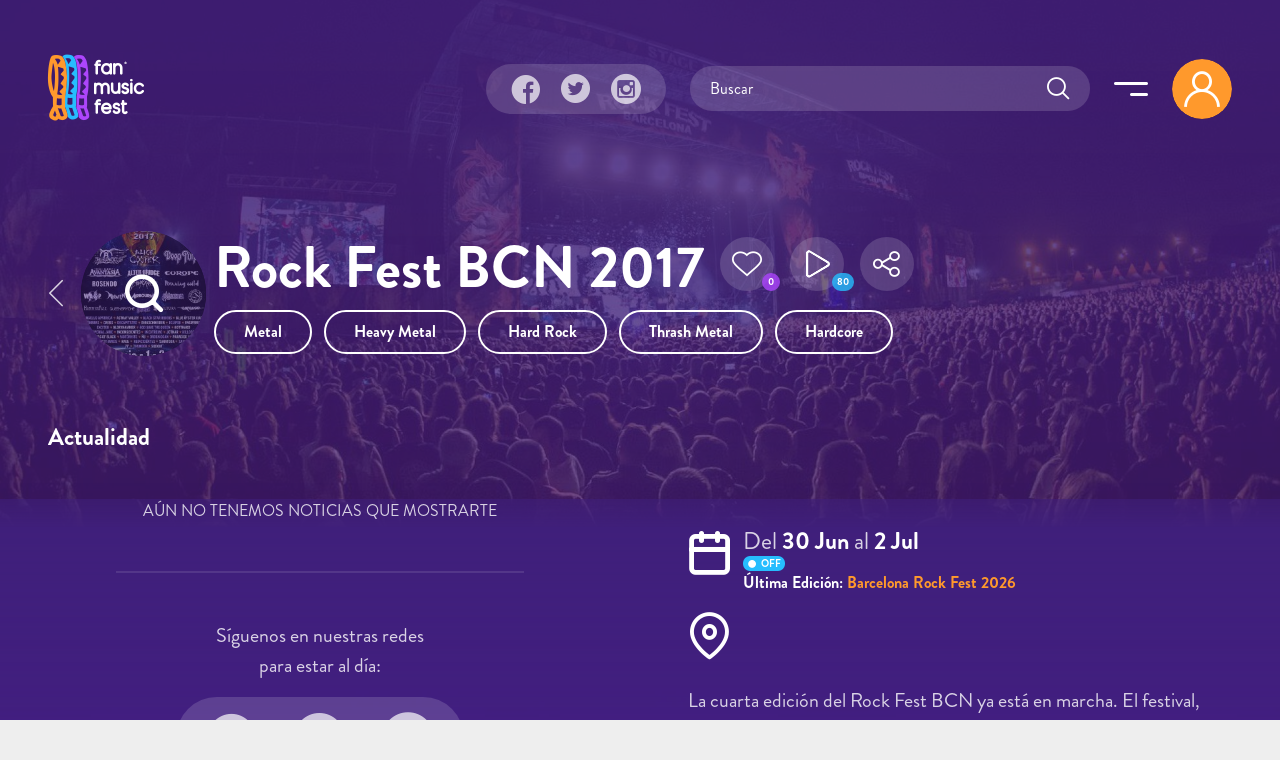

--- FILE ---
content_type: text/html; charset=utf-8
request_url: https://fanmusicfest.com/content/rock-fest-bcn-2017?page=7
body_size: 20184
content:
<!DOCTYPE html>
<html xmlns="http://www.w3.org/1999/xhtml" lang="es" xml:lang="es" version="XHTML+RDFa 1.0" dir="ltr"
  xmlns:fb="http://ogp.me/ns/fb#"
  xmlns:og="http://ogp.me/ns#">
  <head profile="http://www.w3.org/1999/xhtml/vocab">
  <!--[if IE]><![endif]-->
<meta http-equiv="Content-Type" content="text/html; charset=utf-8" />
<link rel="amphtml" href="https://fanmusicfest.com/content/rock-fest-bcn-2017?amp" />
<link rel="shortcut icon" href="https://fanmusicfest.com/sites/all/themes/fmf_silicium_boot/dist/images/favicon/favicon-96x96.png" type="image/png" />
<link rel="apple-touch-icon" href="https://fanmusicfest.com/sites/all/themes/fmf_silicium_boot/dist/images/favicon/apple-icon-180x180.png" />
<link rel="dns-prefetch" href="https://www.googletagmanager.com/"></link>
<link rel="preconnect" href="https://www.googletagmanager.com/"></link>
<link rel="preload" as="style" href="https://fanmusicfest.com/sites/all/themes/fmf_silicium_boot/dist/fonts/silicium/style.css"></link>
<script src="/cdn-cgi/scripts/7d0fa10a/cloudflare-static/rocket-loader.min.js" data-cf-settings="0c5a30e344f2144f05c2e030-|49"></script><link rel="stylesheet" media="print" onload="this.onload=null;this.removeAttribute(&#039;media&#039;);" href="https://fanmusicfest.com/sites/all/themes/fmf_silicium_boot/dist/fonts/silicium/style.css"></link>
<noscript><link rel="stylesheet" href="https://fanmusicfest.com/sites/all/themes/fmf_silicium_boot/dist/fonts/silicium/style.css"></link>
</noscript>
<link rel="preload" as="style" href="https://fanmusicfest.com/sites/all/themes/fmf_silicium_boot/dist/fonts/font-awesome/css/font-awesome.min.css"></link>
<script src="/cdn-cgi/scripts/7d0fa10a/cloudflare-static/rocket-loader.min.js" data-cf-settings="0c5a30e344f2144f05c2e030-|49"></script><link rel="stylesheet" media="print" onload="this.onload=null;this.removeAttribute(&#039;media&#039;);" href="https://fanmusicfest.com/sites/all/themes/fmf_silicium_boot/dist/fonts/font-awesome/css/font-awesome.min.css"></link>
<noscript><link rel="stylesheet" href="https://fanmusicfest.com/sites/all/themes/fmf_silicium_boot/dist/fonts/font-awesome/css/font-awesome.min.css"></link>
</noscript>
<link rel="icon" type="image/png" sizes="16x16" href="https://fanmusicfest.com/sites/all/themes/fmf_silicium_boot/dist/images/favicon/favicon-16x16.png" />
<link rel="icon" type="image/png" sizes="32x32" href="https://fanmusicfest.com/sites/all/themes/fmf_silicium_boot/dist/images/favicon/favicon-32x32.png" />
<link rel="icon" type="image/png" sizes="48x48" href="https://fanmusicfest.com/sites/all/themes/fmf_silicium_boot/dist/images/favicon/favicon-48x48.png" />
<link rel="icon" type="image/png" sizes="96x96" href="https://fanmusicfest.com/sites/all/themes/fmf_silicium_boot/dist/images/favicon/favicon-96x96.png" />
<link rel="icon" type="image/png" sizes="192x192" href="https://fanmusicfest.com/sites/all/themes/fmf_silicium_boot/dist/images/favicon/favicon-192x192.png" />
<meta name="viewport" content="width=device-width, initial-scale=1, shrink-to-fit=no"></meta>
<meta name="google-site-verification" content="nCCQRLTqlHnu1XDULc_XBY_xCiE8mF7bwLUAqZFR_CU"></meta>
<meta name="google-adsense-account" content="ca-pub-3955128881019388"></meta>
<meta name="impact-site-verification" value="5239fefd-145d-4a37-be01-413aef8c7341"></meta>
<meta name="facebook-domain-verification" content="eijdygxjxk8a8imx8aelyan882gn2j"></meta>
<meta name="theme-color" content="#40207B"></meta>
<meta name="msapplication-navbutton-color" content="#40207B"></meta>
<link href="https://fanmusicfest.com/sites/default/files/styles/esc_750x/public/Rock%20Fest%20BCN.jpg?itok=UaWMEQRk" rel="preload" as="image"></link>
<link href="https://fanmusicfest.com/sites/default/files/styles/escrec_200x200/public/cartel%20rock%20fest%20bcn%202017_3.jpg?itok=3rre2TaZ" rel="preload" as="image"></link>
<script type="application/ld+json">{
    "@context": "https://schema.org",
    "@graph": [
        {
            "@type": "Festival",
            "@id": "https://fanmusicfest.com/content/rock-fest-bcn-2017#event",
            "name": "Rock Fest BCN 2017 | Cartel, entradas, horarios y alojamiento",
            "image": {
                "@type": "ImageObject",
                "url": "https://fanmusicfest.com/sites/default/files/cartel%20rock%20fest%20bcn%202017_3.jpg"
            },
            "description": "La cuarta edición del Rock Fest BCN ya está en marcha. El festival, consolidado como uno de los festivales de Rock y Metal de referencia en nuestro país, se celebrará el viernes 30 de junio, sábado 1 y domingo 2 de julio, como siempre, en el Parc de Can Zam de Santa Coloma de Gramenet.",
            "isAccessibleForFree": "False",
            "startDate": "2017-06-30",
            "endDate": "2017-07-02",
            "eventAttendanceMode": "https://schema.org/OfflineEventAttendanceMode",
            "eventStatus": "https://schema.org/EventScheduled",
            "location": {
                "@type": "Place",
                "name": "Parc de Can Zam",
                "address": {
                    "@type": "PostalAddress",
                    "streetAddress": "Parc de Can Zam",
                    "addressLocality": "Santa Coloma de Gramanet",
                    "addressRegion": "Barcelona",
                    "postalCode": "08924",
                    "addressCountry": "España"
                },
                "geo": {
                    "@type": "GeoCoordinates",
                    "latitude": "41.456319",
                    "longitude": "2.196547"
                }
            },
            "organizer": {
                "@type": "Organization",
                "@id": "https://fanmusicfest.com/content/rock-fest-bcn-2017#organizer",
                "name": "Rock Fest BCN",
                "url": "https://www.facebook.com/rockfestbcn",
                "logo": {
                    "@type": "ImageObject",
                    "url": "https://fanmusicfest.com/sites/default/files/logo3-rockfest.png"
                }
            },
            "url": "https://fanmusicfest.com/content/rock-fest-bcn-2017",
            "performer": [
                {
                    "@type": "MusicGroup",
                    "name": "Aerosmith"
                },
                {
                    "@type": "MusicGroup",
                    "name": "Alice Cooper"
                },
                {
                    "@type": "MusicGroup",
                    "name": "Avantasia",
                    "sameAs": "https://fanmusicfest.com/content/avantasia#webpage"
                },
                {
                    "@type": "MusicGroup",
                    "name": "Emperor",
                    "sameAs": "https://fanmusicfest.com/content/emperor#webpage"
                },
                {
                    "@type": "MusicGroup",
                    "name": "Paradise Lost",
                    "sameAs": "https://fanmusicfest.com/content/paradise-lost#webpage"
                },
                {
                    "@type": "MusicGroup",
                    "name": "Queensrÿche"
                },
                {
                    "@type": "MusicGroup",
                    "name": "Airbourne",
                    "sameAs": "https://fanmusicfest.com/content/airbourne#webpage"
                },
                {
                    "@type": "MusicGroup",
                    "name": "Hammerfall",
                    "sameAs": "https://fanmusicfest.com/content/hammerfall#webpage"
                },
                {
                    "@type": "MusicGroup",
                    "name": "Abbath"
                },
                {
                    "@type": "MusicGroup",
                    "name": "Alter Bridge"
                },
                {
                    "@type": "MusicGroup",
                    "name": "Blue Öyster Cult",
                    "sameAs": "https://fanmusicfest.com/content/blue-oyster-cult#webpage"
                },
                {
                    "@type": "MusicGroup",
                    "name": "Deep Purple",
                    "sameAs": "https://fanmusicfest.com/content/deep-purple#webpage"
                },
                {
                    "@type": "MusicGroup",
                    "name": "Dirkschneider"
                },
                {
                    "@type": "MusicGroup",
                    "name": "Imperial Jade"
                },
                {
                    "@type": "MusicGroup",
                    "name": "Krokus"
                },
                {
                    "@type": "MusicGroup",
                    "name": "Running Wild"
                },
                {
                    "@type": "MusicGroup",
                    "name": "Saxon",
                    "sameAs": "https://fanmusicfest.com/content/saxon#webpage"
                },
                {
                    "@type": "MusicGroup",
                    "name": "Sepultura",
                    "sameAs": "https://fanmusicfest.com/content/sepultura#webpage"
                },
                {
                    "@type": "MusicGroup",
                    "name": "W.A.S.P.",
                    "sameAs": "https://fanmusicfest.com/content/wasp#webpage"
                },
                {
                    "@type": "MusicGroup",
                    "name": "Angelus Apatrida",
                    "sameAs": "https://fanmusicfest.com/content/angelus-apatrida#webpage"
                },
                {
                    "@type": "MusicGroup",
                    "name": "Decapitated"
                },
                {
                    "@type": "MusicGroup",
                    "name": "Ensiferum",
                    "sameAs": "https://fanmusicfest.com/content/ensiferum#webpage"
                },
                {
                    "@type": "MusicGroup",
                    "name": "Europe",
                    "sameAs": "https://fanmusicfest.com/content/europe#webpage"
                },
                {
                    "@type": "MusicGroup",
                    "name": "Jotnar",
                    "sameAs": "https://fanmusicfest.com/content/jotnar#webpage"
                },
                {
                    "@type": "MusicGroup",
                    "name": "Rosendo",
                    "sameAs": "https://fanmusicfest.com/content/rosendo#webpage"
                }
            ]
        },
        {
            "@type": "WebPage",
            "@id": "https://fanmusicfest.com/content/rock-fest-bcn-2017#webpage",
            "name": "Rock Fest BCN 2017",
            "description": "La cuarta edición del Rock Fest BCN ya está en marcha. El festival, consolidado como uno de los festivales de Rock y Metal de referencia en nuestro país, se celebrará el viernes 30 de junio, sábado 1 y domingo 2 de julio, como siempre, en el Parc de Can Zam de Santa Coloma de Gramenet.",
            "author": {
                "@type": "Organization",
                "@id": "https://fanmusicfest.com/#author",
                "name": "FanMusicFest",
                "url": "https://fanmusicfest.com/",
                "logo": {
                    "@type": "ImageObject",
                    "url": "https://fanmusicfest.com/sites/all/themes/fmf_silicium_boot/logo_organization.png"
                }
            },
            "breadcrumb": {
                "@type": "BreadcrumbList",
                "itemListElement": [
                    {
                        "@type": "ListItem",
                        "position": 1,
                        "name": "Home",
                        "item": "https://fanmusicfest.com/"
                    },
                    {
                        "@type": "ListItem",
                        "position": 2,
                        "name": "Festivales",
                        "item": "https://fanmusicfest.com/calendario-festivales"
                    },
                    {
                        "@type": "ListItem",
                        "position": 3,
                        "name": "Rock Fest BCN 2017",
                        "item": ""
                    }
                ]
            },
            "url": "https://fanmusicfest.com/content/rock-fest-bcn-2017"
        }
    ]
}</script>
<meta name="description" content="La cuarta edición del Rock Fest BCN ya está en marcha. El festival, consolidado como uno de los festivales de Rock y Metal de referenci..." />
<meta name="keywords" content="festivales de música, festivales, cartel, horarios, abonos, entradas" />
<link rel="manifest" href="/manifest.webmanifest?v=7" crossorigin="" />
<meta name="theme-color" content="#4e2694" />
<meta name="generator" content="Drupal 7 (http://drupal.org)" />
<link rel="canonical" href="https://fanmusicfest.com/content/barcelona-rock-fest-2026" />
<link rel="shortlink" href="https://fanmusicfest.com/node/235733" />
<meta property="fb:admins" content="roy.batty78" />
<meta property="fb:app_id" content="190259424432072" />
<meta property="og:site_name" content="FanMusicFest" />
<meta property="og:type" content="article" />
<meta property="og:url" content="https://fanmusicfest.com/content/rock-fest-bcn-2017" />
<meta property="og:title" content="Rock Fest BCN 2017" />
<meta property="og:description" content="La cuarta edición del Rock Fest BCN ya está en marcha. El festival, consolidado como uno de los festivales de Rock y Metal de referencia en nuestro país, se celebrará el viernes 30 de junio, sábado 1 y domingo 2 de julio, como siempre, en el Parc de Can Zam de Santa Coloma de Gramenet." />
<meta property="og:image" content="https://fanmusicfest.com/sites/default/files/styles/escrec_500x750/public/cartel%20rock%20fest%20bcn%202017_3.jpg?itok=kkZmUuMt" />
<meta property="og:image:url" content="https://fanmusicfest.com/sites/default/files/styles/escrec_500x750/public/cartel%20rock%20fest%20bcn%202017_3.jpg?itok=kkZmUuMt" />
<meta property="og:image:secure_url" content="https://fanmusicfest.com/sites/default/files/styles/escrec_500x750/public/cartel%20rock%20fest%20bcn%202017_3.jpg?itok=kkZmUuMt" />
<meta property="og:image:width" content="500" />
<meta property="og:image:width" content="300" />
<meta property="og:image:height" content="750" />
<meta property="og:image:height" content="300" />
<meta property="og:latitude" content="41.456319" />
<meta property="og:longitude" content="2.196547" />
<meta property="og:street_address" content="Parc de Can Zam" />
<meta property="og:locality" content="Santa Coloma de Gramanet" />
<meta property="og:region" content="Barcelona" />
<meta property="og:postal_code" content="08924" />
<meta property="og:country_name" content="España" />
<meta name="apple-mobile-web-app-status-bar-style" content="black_translucent" />
<meta name="apple-mobile-web-app-capable" content="yes" />
  <title>Rock Fest BCN 2017 | Cartel, entradas, horarios y hoteles</title>
  <script type="0c5a30e344f2144f05c2e030-text/javascript">
<!--//--><![CDATA[//><!--
for(var fonts=document.cookie.split("advaggf"),i=0;i<fonts.length;i++){var font=fonts[i].split("="),pos=font[0].indexOf("ont_");-1!==pos&&(window.document.documentElement.className+=" "+font[0].substr(4).replace(/[^a-zA-Z0-9\-]/g,""))}if(void 0!==Storage){fonts=JSON.parse(localStorage.getItem("advagg_fonts"));var current_time=(new Date).getTime();for(var key in fonts)fonts[key]>=current_time&&(window.document.documentElement.className+=" "+key.replace(/[^a-zA-Z0-9\-]/g,""))}
//--><!]]>
</script>
<link type="text/css" rel="stylesheet" href="/sites/default/files/advagg_css/css__BJ6Ou6QsBRtnFTmxaakamOIS8n4QswDP2XnnZ1sxtaM__NBuvkP6eInGIkb1aJvUHx5PX79XApuxBDkk_77W5tYk__2C1sqGOotq7e2FiYUOkKlvDjX3xzuMnl66kn7CJI7Ag.css" media="all" />
<link type="text/css" rel="stylesheet" href="/sites/default/files/advagg_css/css__jBNFmgOAb9fDFpEI6Fg6adAoZNa-H6-oWt4xwB5QeGI__-_5BJnLokNJTC08Xl3oootxvBfgRe0AfufuIkrZmOec__2C1sqGOotq7e2FiYUOkKlvDjX3xzuMnl66kn7CJI7Ag.css" media="all" />
<link type="text/css" rel="stylesheet" href="/sites/default/files/advagg_css/css__CUJXLosmnGK162v3RT0oA5VqeXt7M8H__4hgTeLn4wM__p0tlB24zVByLWmUjn6XTBFeeJxSiinhNWw4T3ajUgno__2C1sqGOotq7e2FiYUOkKlvDjX3xzuMnl66kn7CJI7Ag.css" media="all" />
<link type="text/css" rel="stylesheet" href="/sites/default/files/advagg_css/css__mXUsFOkFX1Vp3cPaBtPrMNLiyy4rOzIAVz7DppnovsY__VuqueGIBM1L9IZF1etqtwEuhxiXGAHU-O6d8gMboEyQ__2C1sqGOotq7e2FiYUOkKlvDjX3xzuMnl66kn7CJI7Ag.css" media="all" />
<link type="text/css" rel="stylesheet" href="/sites/default/files/advagg_css/css__wzbg2wJKXgCcfj7ADJ9K-UuYR3r4vhf_iIuYniWfF7I__0u9LaacN3Hed1ZA2MSaWoizVhqNcQE36ozAuasHD0Vg__2C1sqGOotq7e2FiYUOkKlvDjX3xzuMnl66kn7CJI7Ag.css" media="all" />
<link type="text/css" rel="stylesheet" href="/sites/default/files/advagg_css/css__JobBKST7GlmicQYhaQ3qjZSOR5r1n7s0qWHVKnMuRUI__3kgqTAI11JtNPhZZh6U7vbZHtejAoT7Qg7WZb5_fbPM__2C1sqGOotq7e2FiYUOkKlvDjX3xzuMnl66kn7CJI7Ag.css" media="all" />
<link type="text/css" rel="stylesheet" href="/sites/default/files/advagg_css/css__EkKtNt4mq9j8qV7LdT8f2Z-oWRkSJNQU6b5woBJna_U__Lf77875HmDgWXlnw7h4mr4mZ7tYhxCC_kbLRCdDA4dk__2C1sqGOotq7e2FiYUOkKlvDjX3xzuMnl66kn7CJI7Ag.css" media="all" />
<link type="text/css" rel="stylesheet" href="/sites/default/files/advagg_css/css__8FtPdo0QlphFPDkpjePuwHggoiJrVmosf1vLVwnlxAk__Bp1x5GzUBnJyc_j0LvWIPwlsK_Fn8v_XBDgD6Je2i-I__2C1sqGOotq7e2FiYUOkKlvDjX3xzuMnl66kn7CJI7Ag.css" media="all" />
<link type="text/css" rel="stylesheet" href="/sites/default/files/advagg_css/css__K-r5OTKUZ_4wMpNOOnvLPeDyW3JEtaB7htmAPt0hIoE__pc8cWNXTCPBZ6155BfYfmgQ_A4SqsfSORsHMoqJRvl4__2C1sqGOotq7e2FiYUOkKlvDjX3xzuMnl66kn7CJI7Ag.css" media="all" />
<link type="text/css" rel="stylesheet" href="/sites/default/files/advagg_css/css__WVCmyxtpUjjv_6eNGtC47zmd0dMBUrQjs7mNyPEO2N8__BQwG3ze52t13loYENhTuC8bvlN-6BDZCAlSYOjxbbBo__2C1sqGOotq7e2FiYUOkKlvDjX3xzuMnl66kn7CJI7Ag.css" media="all" />
<link type="text/css" rel="stylesheet" href="/sites/default/files/advagg_css/css__nznGB9fwX-62JC5s-VglPOpWHpDap4Dvs-OZJK0k4W4__CmnyehHeR9H9bSpORs017FQG_NLa6OGPEhVEpGNPULA__2C1sqGOotq7e2FiYUOkKlvDjX3xzuMnl66kn7CJI7Ag.css" media="all" />
  <script type="0c5a30e344f2144f05c2e030-text/javascript" src="/sites/default/files/advagg_js/js___OPFU1hZHwkxyJTcepSJK2J4fXG9FdXudu9UdutW8Vo__tls19QPujcT3K01WI6aTGbGvYbW3ILLzPVVsMaXu8BA__2C1sqGOotq7e2FiYUOkKlvDjX3xzuMnl66kn7CJI7Ag.js"></script>
<script type="0c5a30e344f2144f05c2e030-text/javascript" src="/sites/default/files/advagg_js/js__LOTzmTjOEyBYTRa73tu6Fj3qY7yfNxJxX3y1JUwojnc__40YrL2aSiZmfap0peqfapAZpogiJynGBflb-zJ7vQQo__2C1sqGOotq7e2FiYUOkKlvDjX3xzuMnl66kn7CJI7Ag.js" defer="defer" async="async"></script>
<script type="0c5a30e344f2144f05c2e030-text/javascript" src="/sites/default/files/advagg_js/js__HxTbhN-HTG8H6pU8ZNTXLhmTeg8fhzG_sbeVLz0gBqU__AdhAFZ5QAk_VrKkFUOCnxJb9ANrhuWlKf15A7QHm14M__2C1sqGOotq7e2FiYUOkKlvDjX3xzuMnl66kn7CJI7Ag.js" defer="defer" async="async"></script>
<script type="0c5a30e344f2144f05c2e030-text/javascript">
<!--//--><![CDATA[//><!--
jQuery.extend(Drupal.settings,{"basePath":"\/","pathPrefix":"","setHasJsCookie":0,"ajaxPageState":{"theme":"fmf_silicium_boot","theme_token":"N2FtztF_gJPAo0Ab0unqY5cQDCKnJLRHfox0O-k-8rE","jquery_version":"3.1","css":{"modules\/system\/system.base.css":1,"modules\/system\/system.menus.css":1,"modules\/system\/system.messages.css":1,"modules\/system\/system.theme.css":1,"misc\/ui\/jquery.ui.core.css":1,"misc\/ui\/jquery.ui.theme.css":1,"misc\/ui\/jquery.ui.slider.css":1,"modules\/field\/theme\/field.css":1,"sites\/all\/modules\/logintoboggan\/logintoboggan.css":1,"modules\/node\/node.css":1,"modules\/user\/user.css":1,"sites\/all\/modules\/views\/css\/views.css":1,"sites\/all\/modules\/ckeditor\/css\/ckeditor.css":1,"sites\/all\/modules\/colorbox\/styles\/stockholmsyndrome\/colorbox_style.css":1,"sites\/all\/modules\/ctools\/css\/ctools.css":1,"sites\/all\/libraries\/jgrowl\/jquery.jgrowl.min.css":1,"sites\/all\/modules\/nicemessages\/css\/nicemessages_positions.css":1,"sites\/all\/modules\/nicemessages\/css\/nicemessages_jgrowl.css":1,"sites\/all\/modules\/nicemessages\/css\/shadows.css":1,"sites\/all\/modules\/fmf_silicium\/jcarousel-skins\/FMF_Silicium\/jcarousel-fmf_silicium-alt.css":1,"sites\/all\/modules\/ctools\/css\/modal.css":1,"sites\/all\/modules\/ajax_register\/css\/ajax-register.css":1,"sites\/all\/themes\/fmf_silicium_boot\/dist\/css\/fmf_silicium_boot.css":1,"sites\/all\/themes\/fmf_silicium_boot\/dist\/js\/bootstrap-select\/css\/bootstrap-select.min.css":1},"js":{"sites\/all\/modules\/jquery_update\/replace\/jquery-migrate\/3\/jquery-migrate.min.js":1,"misc\/jquery-extend-3.4.0.js":1,"misc\/jquery-html-prefilter-3.5.0-backport.js":1,"sites\/all\/modules\/jquery_update\/replace\/ui\/ui\/minified\/jquery.ui.core.min.js":1,"sites\/all\/modules\/jquery_update\/replace\/ui\/ui\/minified\/jquery.ui.widget.min.js":1,"sites\/all\/modules\/jquery_update\/replace\/ui\/external\/jquery.cookie.js":1,"sites\/all\/modules\/jquery_update\/replace\/jquery.form\/4\/jquery.form.min.js":1,"sites\/all\/modules\/jquery_update\/replace\/ui\/ui\/minified\/jquery.ui.mouse.min.js":1,"sites\/all\/modules\/jquery_update\/replace\/ui\/ui\/minified\/jquery.ui.slider.min.js":1,"sites\/all\/modules\/jquery_update\/js\/jquery_update.js":1,"public:\/\/languages\/es_H0NXbY43BzTGhu3ypPMYq_XLPBNacOmOwKQLZfYJFrY.js":1,"sites\/all\/libraries\/colorbox\/jquery.colorbox-min.js":1,"sites\/all\/modules\/colorbox\/js\/colorbox.js":1,"sites\/all\/modules\/colorbox\/styles\/stockholmsyndrome\/colorbox_style.js":1,"sites\/all\/modules\/colorbox\/js\/colorbox_load.js":1,"sites\/all\/modules\/colorbox\/js\/colorbox_inline.js":1,"sites\/all\/libraries\/jgrowl\/jquery.jgrowl.min.js":1,"sites\/all\/modules\/nicemessages\/js\/nicemessages.js":1,"sites\/all\/modules\/views\/js\/base.js":1,"misc\/progress.js":1,"sites\/all\/modules\/ctools\/js\/auto-submit.js":1,"sites\/all\/modules\/jcarousel\/js\/jquery.jcarousel.min.js":1,"sites\/all\/modules\/jcarousel\/js\/jcarousel.js":1,"sites\/all\/modules\/views\/js\/ajax_view.js":1,"sites\/all\/modules\/ctools\/js\/modal.js":1,"sites\/all\/modules\/ajax_register\/js\/ajax-register.js":1,"sites\/all\/themes\/fmf_silicium_boot\/dist\/js\/bootstrap\/bootstrap.bundle.min.js":1,"sites\/all\/themes\/fmf_silicium_boot\/dist\/js\/bootstrap-select\/js\/bootstrap-select.min.js":1,"sites\/all\/themes\/fmf_silicium_boot\/dist\/js\/bootstrap-select\/js\/i18n\/defaults-es_ES.min.js":1,"sites\/all\/themes\/fmf_silicium_boot\/dist\/js\/jquery-touchswipe\/jquery.touchSwipe.min.js":1,"sites\/all\/themes\/fmf_silicium_boot\/dist\/js\/jquery.disqusloader\/jquery.disqusloader.js":1,"sites\/all\/themes\/fmf_silicium_boot\/dist\/js\/fmf_viewsexposedformfix.js":1,"sites\/all\/themes\/fmf_silicium_boot\/dist\/js\/fmf_lazyloadcssbg.js":1,"sites\/all\/themes\/fmf_silicium_boot\/dist\/js\/fmf_lazyloadaddsense.js":1,"sites\/all\/themes\/fmf_silicium_boot\/dist\/js\/fmf_lazyloadanalytics.js":1,"sites\/all\/themes\/fmf_silicium_boot\/dist\/js\/fmf_videoplayer.js":1,"sites\/all\/themes\/fmf_silicium_boot\/dist\/js\/fmf_ctools.js":1,"sites\/all\/themes\/fmf_silicium_boot\/dist\/js\/fmf_addtoany.js":1,"sites\/all\/themes\/fmf_silicium_boot\/dist\/js\/fmf_scripts.js":1,"sites\/all\/modules\/pwa\/js\/register.js":1,"sites\/all\/modules\/pwa\/js\/autoreload.js":1,"sites\/all\/modules\/pwa\/js\/beforeinstallprompt.js":1,"sites\/all\/modules\/views_infinite_scroll\/views-infinite-scroll.js":1,"sites\/all\/modules\/jquery_update\/replace\/jquery\/3.1\/jquery.min.js":1,"misc\/jquery.once.js":1,"misc\/drupal.js":1,"misc\/ajax.js":1,"sites\/all\/libraries\/fontfaceobserver\/fontfaceobserver.js":1,"sites\/all\/modules\/advagg\/advagg_font\/advagg_font.js":1}},"colorbox":{"transition":"elastic","speed":"350","opacity":"1","slideshow":true,"slideshowAuto":false,"slideshowSpeed":"2500","slideshowStart":"iniciar presentaci\u00f3n","slideshowStop":"parar presentaci\u00f3n","current":"{current} de {total}","previous":"\u00ab Anterior","next":"Siguiente \u00bb","close":"Cerrar","overlayClose":true,"returnFocus":true,"maxWidth":"100%","maxHeight":"100%","initialWidth":"300","initialHeight":"100","fixed":true,"scrolling":true,"mobiledetect":false,"mobiledevicewidth":"480px","file_public_path":"\/sites\/default\/files","specificPagesDefaultValue":"admin*\nimagebrowser*\nimg_assist*\nimce*\nnode\/add\/*\nnode\/*\/edit\nprint\/*\nprintpdf\/*\nsystem\/ajax\nsystem\/ajax\/*"},"ctools_modalview_style":{"modalSize":{"type":"fixed","width":550,"height":140,"contentRight":30,"contentBottom":0},"modalOptions":{"opacity":"0.8","background-color":"#000000"},"closeText":"","animation":"fadeIn","animationSpeed":"slow","modalTheme":"CToolsModalFMFSiliciumViews"},"ctools_modalform_style":{"modalSize":{"type":"fixed","width":550,"height":140,"contentRight":30,"contentBottom":0},"modalOptions":{"opacity":"0.8","background-color":"#000000"},"closeText":"","animation":"fadeIn","animationSpeed":"slow","modalTheme":"CToolsModalFMFSiliciumForms"},"jcarousel":{"ajaxPath":"\/jcarousel\/ajax\/views","carousels":{"jcarousel-manual":{"responsive":1,"scroll":"","visible":"","skin":"fmfsiliciumalt","selector":".jcarousel-manual"}}},"views_infinite_scroll":{"img_path":"https:\/\/fanmusicfest.com\/sites\/all\/modules\/views_infinite_scroll\/images\/ajax-loader.gif","scroll_threshold":200},"views":{"ajax_path":"\/views\/ajax","ajaxViews":{"views_dom_id:bdc8e2fe45ea719b79f8ba1aa36037fb":{"view_name":"FMF_Noticias","view_display_id":"block_noticiasrel","view_args":"19294","view_path":"node\/235733","view_base_path":null,"view_dom_id":"bdc8e2fe45ea719b79f8ba1aa36037fb","pager_element":0},"views_dom_id:0f3beb7ce0fa83a0540fd38b3e328e81":{"view_name":"fmf_user","view_display_id":"block_followers","view_args":"235733","view_path":"node\/235733","view_base_path":null,"view_dom_id":"0f3beb7ce0fa83a0540fd38b3e328e81","pager_element":0},"views_dom_id:61ab5fa81e5873227d971c9d31b597d7":{"view_name":"fmf_cartelactuaci_n","view_display_id":"block_cartel","view_args":"235733","view_path":"node\/235733","view_base_path":null,"view_dom_id":"61ab5fa81e5873227d971c9d31b597d7","pager_element":0},"views_dom_id:e64d6ee503fb733da836947191e00a81":{"view_name":"fmf_videos","view_display_id":"block_grid_videoplayer_reference","view_args":"235733","view_path":"node\/235733","view_base_path":null,"view_dom_id":"e64d6ee503fb733da836947191e00a81","pager_element":0},"views_dom_id:videoplayer_692a884c1c556":{"view_name":"fmf_videos","view_display_id":"block_lista_vdp_vertical_pager_reference","view_args":"235733","view_path":"node\/235733","view_base_path":null,"view_dom_id":"videoplayer_692a884c1c556","pager_element":"1"},"views_dom_id:264cfc2b46010114de339675c4e06c80":{"view_name":"fmf_videos","view_display_id":"block_videoplayer","view_args":"235733","view_path":"node\/235733","view_base_path":null,"view_dom_id":"264cfc2b46010114de339675c4e06c80","pager_element":0},"views_dom_id:f137e906940d92a23824737b63c76b12":{"view_name":"fmf_user","view_display_id":"block_followers","view_args":"235733","view_path":"node\/235733","view_base_path":null,"view_dom_id":"f137e906940d92a23824737b63c76b12","pager_element":0},"views_dom_id:6a1fe9298d3e6d6d1d4c7a129bb67dac":{"view_name":"fmf_festivales","view_display_id":"block_otrasediciones","view_args":"235733\/15108+16022+17729+19294+22068+25138+30078+33302+38881+42151+43358+43838\/235733","view_path":"node\/235733","view_base_path":"mapa-festivales","view_dom_id":"6a1fe9298d3e6d6d1d4c7a129bb67dac","pager_element":0},"views_dom_id:fd865b5cd36301090d8037f6935a5782":{"view_name":"fmf_festivales","view_display_id":"block_ubicacionfestival","view_args":"235733","view_path":"node\/235733","view_base_path":"mapa-festivales","view_dom_id":"fd865b5cd36301090d8037f6935a5782","pager_element":0}}},"urlIsAjaxTrusted":{"\/views\/ajax":true,"\/":true,"\/system\/ajax":true,"\/content\/rock-fest-bcn-2017?page=7":true},"better_exposed_filters":{"views":{"FMF_Noticias":{"displays":{"block_noticiasrel":{"filters":[]}}},"fmf_user":{"displays":{"block_followers":{"filters":[]}}},"fmf_cartelactuaci_n":{"displays":{"block_cartel":{"filters":[]}}},"fmf_videos":{"displays":{"block_grid_videoplayer_reference":{"filters":[]},"block_lista_vdp_vertical_pager_reference":{"filters":[]},"block_videoplayer":{"filters":[]}}},"fmf_festivales":{"displays":{"block_otrasediciones":{"filters":[]},"block_ubicacionfestival":{"filters":[]}}}}},"ajax":{"submit-search692a884c21898":{"callback":"fmf_silicium_search_ajax_callback","wrapper":"search-ajax-form","event":"click","url":"\/system\/ajax","submit":{"_triggering_element_name":"op","_triggering_element_value":"Submit"}}},"advagg_font":{"helvetica-neue":"Helvetica Neue","brandon-grotesque-regular":"Brandon Grotesque Regular"},"advagg_font_storage":1,"advagg_font_cookie":1,"advagg_font_no_fout":0,"nicemessages":{"position":"center","items":[]},"fmf_silicium":{"currentNid":"235733","currentTitle":"Rock Fest BCN 2017"},"pwa":{"path":"\/pwa\/serviceworker\/js"},"CToolsModal":{"loadingText":"Loading...","closeText":"Close Window","closeImage":"\u003Cimg src=\u0022https:\/\/fanmusicfest.com\/sites\/all\/modules\/ctools\/images\/icon-close-window.png\u0022 alt=\u0022Close window\u0022 title=\u0022Close window\u0022 \/\u003E","throbber":"\u003Cimg src=\u0022https:\/\/fanmusicfest.com\/sites\/all\/modules\/ctools\/images\/throbber.gif\u0022 alt=\u0022Cargando\u0022 title=\u0022Loading...\u0022 \/\u003E"},"ctools-ajax-register-style":{"modalSize":{"type":"fixed","width":600,"height":140,"contentRight":30,"contentBottom":0},"modalOptions":{"opacity":0.7,"background-color":"#000000"},"closeText":"","throbber":"\u003Cimg src=\u0022https:\/\/fanmusicfest.com\/sites\/all\/modules\/ajax_register\/images\/ajax-loader.gif\u0022 alt=\u0022\u0022 \/\u003E","animation":"fadeIn","animationSpeed":"slow","modalTheme":"CToolsModalFMFSiliciumLogin"}});
//--><!]]>
</script>
</head>
<body class="html not-front not-logged-in two-sidebars page-node page-node- page-node-235733 node-type-edici-n-festival" >
  <div id="skip-link">
    <a href="#main-content" class="element-invisible element-focusable">Pasar al contenido principal</a>
  </div>
    
<!-- Sidebar Menú -->
    <div class="sidebar_menu container text-right p-4 pb-5 cv-auto">
        <div id="block-block-94" class="block block-block">
  
  
      
    <div class="content">
      <div class="d-flex align-items-center">
  <h3 class="ml-xl-auto mb-0 font-weight-normal title">
    Menu  </h3>
  <a href="javascript:void(0);" class="d-inline-flex align-middle icon-link--primary icon--close-menu  ml-auto ml-xl-3 mr-4" title="Cerrar">
    <span class="icon-close_menu icon-s6"></span>
  </a>

  <div class="pr-xl-1">
  <div class="navbar__user rounded-circle mr-lg-2">
          <span class="icon-user_logout icon-s8 icon-md-s10 navbar__user__icon-circle d-block"></span>
      </div>
  </div>
</div>    </div>

    </div>
<div id="block-block-95" class="block block-block d-xl-none mt-4">
  
  
      
    <div class="content">
      <div class="searchblock">
  <div class="form-item form-type-textfield form-item-search-block-form-fake">
    <input placeholder="Buscar" autocomplete="off" class="form-control" type="text" id="submit-search-fake692a884c0a9e5" name="search_block_form_fake" value="" size="60" maxlength="128">
  </div>
</div>    </div>

    </div>
<div id="block-system-main-menu" class="block block-system mt-4 text-right block-menu">
  
  
      
    <div class="content">
      <ul class="menu_main nav flex-column"><li class="first leaf nav-item"><a href="/" class="nav-link">Home</a></li>
<li class="leaf nav-item"><a href="/lista-festivales" title="" class="nav-link">Festivales</a></li>
<li class="leaf nav-item--calendario nav-item"><a href="/calendario-festivales" class="nav-link">Calendario</a></li>
<li class="leaf nav-item"><a href="/noticias-festivales" class="nav-link">Noticias</a></li>
<li class="leaf nav-item--mapa nav-item"><a href="/mapa-festivales" class="nav-link">Mapa</a></li>
<li class="leaf nav-item"><a href="/lista-grupos" class="nav-link">Artistas</a></li>
<li class="leaf nav-item--videoplayer nav-item"><a href="/lista-videos" class="nav-link--videoplayer nav-link">Playlists</a></li>
<li class="last leaf nav-item"><a href="/contact" class="nav-link">Contacto</a></li>
</ul>    </div>

    </div>
<div id="block-multiblock-1" class="block block-multiblock  fmf_rrss fmf_rrss--vertical block-block block-block-99-instance">
  
  
      
    <div class="content">
      <a class="fmf_rrss__item icon-link icon-link--trans" href="https://www.facebook.com/FanMusicFest" target="_blank" title="Facebook" rel="noopener"><span class="icon-facebook_circle icon-s8"></a>
<a class="fmf_rrss__item icon-link icon-link--trans" href="https://twitter.com/FanMusicFest" target="_blank" title="Twitter" rel="noopener"><span class="icon-twitter_circle icon-s8"></a>
<a class="fmf_rrss__item fmf_rrss__item--last icon-link icon-link--trans" href="https://www.instagram.com/fanmusicfest/" target="_blank" title="Instagram" rel="noopener"><span class="icon-instagram_circle icon-s8"></span></a>
<div class="fmf_rrss__follow fx_rotate font-weight-blod">Síguenos</div>    </div>

    </div>

    </div>
    <!-- Dark Overlay element -->
    <div class="sidebar_overlay"></div>

<!-- Página -->
<div id="page" class="page container-fluid">
    <div class="row">
        <div class="header_content_wrapper container-fluid p-0">
            <!-- Parallax background imagen -->
            
            <!-- Cabecera -->
             <div class="wrapper-header">            
                        
                   <div id="header" class="header container-fluid header--cover">
                   <!-- Parallax background imagen 
                               
                       <div class="parallax d-none d-md-block" data-parallax-image="https://fanmusicfest.com/sites/default/files/styles/esc_1980x/public/Rock%20Fest%20BCN.jpg?itok=9krpOJOM"></div>
                       <div class="parallax_fallback fx_cover d-none" style="background-image: url('https://fanmusicfest.com/sites/default/files/styles/esc_1980x/public/Rock%20Fest%20BCN.jpg?itok=9krpOJOM');"></div>
                       <div class="parallax_fallback fx_cover d-md-none" style="background-image: url('https://fanmusicfest.com/sites/default/files/styles/esc_750x/public/Rock%20Fest%20BCN.jpg?itok=UaWMEQRk');"></div>                                
                   -->                                                    
                   
                               
                       <div class="parallax_fallback fx_cover d-none d-md-block" style="background-image: url('https://fanmusicfest.com/sites/default/files/styles/esc_1980x/public/Rock%20Fest%20BCN.jpg?itok=9krpOJOM');"></div>
                       <div class="parallax_fallback fx_cover d-md-none" style="background-image: url('https://fanmusicfest.com/sites/default/files/styles/esc_750x/public/Rock%20Fest%20BCN.jpg?itok=UaWMEQRk');"></div>                                
                                      
                    <div class="row">
                        <!-- Navegación -->
                                                    <div class="container p-0">
                                <div id="navbar" class="navbar align-items-center col-12 col-lg-10 offset-lg-1 col-xl-12 offset-xl-0 px-xl-5">
                                    <div id="block-block-100" class="block block-block col p-0">
  
  
      
    <div class="content">
      <div class="d-inline-flex align-items-center">  
  <div>
		<a href="/" title="Home" class="navbar__logo icon-link"><span class="icon-fmf"><span class="path1"></span><span class="path2"></span><span class="path3"></span><span class="path4"></span><span class="path5"></span><span class="path6"></span><span class="path7"></span><span class="path8"></span><span class="path9"></span><span class="path10"></span><span class="path11"></span><span class="path12"></span><span class="path13"></span><span class="path14"></span><span class="path15"></span><span class="path16"></span><span class="path17"></span><span class="path18"></span><span class="path19"></span></span></a>	</div>

	<div class="mx-3 d-md-none">
		<a href="https://play.google.com/store/apps/details?id=com.fanmusicfest.twa" title="Google Play FanMusicFest" rel="nofollow">
			<img  class="img-fluid w-100" width="564" height="168" loading="lazy" alt="Google Play FanMusicFest" src="https://fanmusicfest.com/sites/all/themes/fmf_silicium_boot/dist/images/google-play-badge-trans.png" style="max-width: 100px"></img>
		</a>
	</div>
</div>    </div>

    </div>
<div id="block-block-99" class="block block-block col-end mr-4 fmf_rrss fmf_rrss--horizontal d-none d-xl-block">
  
  
      
    <div class="content">
      <a class="fmf_rrss__item icon-link icon-link--trans" href="https://www.facebook.com/FanMusicFest" target="_blank" title="Facebook" rel="noopener"><span class="icon-facebook_circle icon-s8"></a>
<a class="fmf_rrss__item icon-link icon-link--trans" href="https://twitter.com/FanMusicFest" target="_blank" title="Twitter" rel="noopener"><span class="icon-twitter_circle icon-s8"></a>
<a class="fmf_rrss__item fmf_rrss__item--last icon-link icon-link--trans" href="https://www.instagram.com/fanmusicfest/" target="_blank" title="Instagram" rel="noopener"><span class="icon-instagram_circle icon-s8"></span></a>
<div class="fmf_rrss__follow fx_rotate font-weight-blod">Síguenos</div>    </div>

    </div>
<div id="block-block-98" class="block block-block col-end mr-4 d-none d-xl-block searchblock--medium">
  
  
      
    <div class="content">
      <div class="searchblock">
  <div class="form-item form-type-textfield form-item-search-block-form-fake">
    <input placeholder="Buscar" autocomplete="off" class="form-control" type="text" id="submit-search-fake692a884c0ad47" name="search_block_form_fake" value="" size="60" maxlength="128">
  </div>
</div>    </div>

    </div>
<div id="block-block-97" class="block block-block col-end p-0 mr-4">
  
  
      
    <div class="content">
      <div class="icon-link--primary icon--menu icon-s10 d-block icon-link text-white"><span class="icon-menu"></span></div>    </div>

    </div>
<div id="block-block-96" class="block block-block col-end p-0">
  
  
      
    <div class="content">
      <div class="navbar__user rounded-circle">
      <a aria-label="Usuario" class="icon-link d-block" href="javascript:void(0);" title="Login/Registro" data-toggle="popover" data-html="true" data-template="<div class='popover popover_usermenu' role='tooltip'><div class='arrow'></div><div class='popover-body'></div></div>" data-placement="bottom" data-content="<div class='popover__item'><a href='https://fanmusicfest.com/fmf_silicium_ajax_register/login/nojs' class='ctools-use-modal ctools-modal-ctools-ajax-register-style' title='Login'><span class='fa fa-sign-in mr-2'></span>Login</a></div><div class='popover__item'><a href='https://fanmusicfest.com/fmf_silicium_ajax_register/register/nojs' class='ctools-use-modal ctools-modal-ctools-ajax-register-style' title='Registro'><span class='fa fa-user-plus mr-2'></span>Registro</a></div>">
      <span class="icon-user_logout icon-s8 icon-md-s10 navbar__user__icon-circle d-block"></span>
    </a>
  </div>    </div>

    </div>

                                </div>
                            </div>
                        
                        <!-- Título -->
                                                                        
                                <div id="title" class="w-100">   
                                    <div id="block-block-105" class="block block-block title container d-flex align-items-center justify-content-center justify-content-xl-start h-100">
  
  
      
    <div class="content">
      

<div class="d-flex flex-column align-items-center flex-xl-row mt-3 mt-xl-0 mb-4 mb-xl-5 ml-xl-3">
  <!-- Imágen -->
        <div class="img-nodo-title flex-shrink-0 d-flex align-items-center mb-2 mb-lg-0 mr-lg-2 position-relative">
        <span class="bnt-back icon-s18 icon-link icon-link--primary icon-back align-middle d-none d-xl-inline-block"></span>

       <div class="rounded-circle d-inline-block align-middle position-relative">
         <div class="fx_cover  bg_color_bg opacity_05"></div>
         <img width="100" height="100" src="https://fanmusicfest.com/sites/default/files/styles/escrec_200x200/public/cartel%20rock%20fest%20bcn%202017_3.jpg?itok=3rre2TaZ" loading="lazy" alt="Cartel Rock Fest BCN 2017"></img>
                    <a class="colorbox icon-link--primary fx_center_abs" href="https://fanmusicfest.com/sites/default/files/cartel%20rock%20fest%20bcn%202017_3.jpg" role="button" data-gal="galeria-festival" rel="galeria-festival" title="Cartel Rock Fest BCN 2017">
             <span class="icon-search_alt fx_center_abs icon-xl-s12 icon-s8"></span>
           </a>
                </div>

           </div>
  
  <!-- Titulo, subtitulo y botones wrapper -->  
  <div class="mt-1 mt-xl-0">
     <!-- Titulo, subtitulo small y Botones -->
    <div class="d-flex align-items-center align-items-xl-stretch flex-column flex-xl-row">
      <!-- Título -->
      <h1 class="page-title mb-0 mr-xl-3 text-center text-xl-left">Rock Fest BCN 2017</h1>
      
      <!-- Sub-titulo Botones Small -->
              <div class="page-subtitle page-subtitle--small d-xl-none my-1 font-weight-normal text-center d-inline-block w-100">
                      <a href="/buscador/metal" class="text-lowercase" name="metal">metal</a>                      <span class="mr-1">,</span><a href="/buscador/heavy%20metal" class="text-lowercase" name="heavy metal">heavy metal</a>                      <span class="mr-1">,</span><a href="/buscador/hard%20rock" class="text-lowercase" name="hard rock">hard rock</a>                      <span class="mr-1">,</span><a href="/buscador/thrash%20metal" class="text-lowercase" name="thrash metal">thrash metal</a>                      <span class="mr-1">,</span><a href="/buscador/hardcore" class="text-lowercase" name="hardcore">hardcore</a>                  </div>
        
      
      <!-- Botones Fav, play, social -->
      <div class="d-inline-flex mt-2 mt-xl-1">
        <!-- Favorito -->
        <a class="icon-link--secondary ctools-use-modal ctools-modal-ctools-ajax-register-style" href="https://fanmusicfest.com/fmf_silicium_ajax_register/login/nojs/235733" title="Favorito" role="button" rel="nofollow">
                <span class="icon-heart d-block icon-s5 icon-lg-s8 icon-trans-circle position-relative"><span class="fx_sufix--bottom">
                                <span class="fx_sufix__txt">0</span>
                            </span></span></a>
        <!-- Videoplayer -->
                  <a class="use-ajax ml-3 icon-link--success" href="/fmf_silicium-uvideoplayerajax/js/235733/0" title="Videoplayer" role="button"><span class="icon-video d-block icon-s5 icon-lg-s8 icon-trans-circle position-relative"><span class="fx_sufix--bottom"><span>80</span></a>
         

        <!-- Addthis -->
        <a class="a2a_dd sharing-button ml-3 icon-link--primary addthis_button_more" href="https://www.addtoany.com/share" title="Compartir"><i class="icon-social icon-s5 d-block icon-lg-s8 icon-trans-circle position-relative"></i></a>
      </div>
    </div>
    
    <!-- Sub-titulo Botones -->
          <div class="page-subtitle d-none d-xl-block pt-2">
                  <a href="/buscador/metal" class="btn text-capitalize mr-2" name="metal">metal</a>                  <a href="/buscador/heavy%20metal" class="btn text-capitalize mr-2" name="heavy metal">heavy metal</a>                  <a href="/buscador/hard%20rock" class="btn text-capitalize mr-2" name="hard rock">hard rock</a>                  <a href="/buscador/thrash%20metal" class="btn text-capitalize mr-2" name="thrash metal">thrash metal</a>                  <a href="/buscador/hardcore" class="btn text-capitalize mr-2" name="hardcore">hardcore</a>              </div>
       
  </div>
</div>    </div>

    </div>

                                </div>
                                                                        </div>
                </div>
            </div>

            <!-- Contenido -->
            <div class="content_wrapper container-fluid p-0">
                <!-- Título -->
                
                <!-- Parallax background imagen -->
                                    <!--<div class="parallax" data-parallax-image="https://fanmusicfest.com/sites/all/themes/fmf_silicium_boot/dist/images/bg_crowd_fmf_nodo.jpg"></div>
                    <div class="parallax_fallback fx_cover d-none" style="background-image: url('https://fanmusicfest.com/sites/all/themes/fmf_silicium_boot/dist/images/bg_crowd_fmf_nodo.jpg'); background-image: -webkit-image-set(url('https://fanmusicfest.com/sites/all/themes/fmf_silicium_boot/dist/images/bg_crowd_fmf_nodo.jpg')1x );"></div>-->
                    <div class="parallax_fallback fx_cover" style="background-image: url('https://fanmusicfest.com/sites/all/themes/fmf_silicium_boot/dist/images/bg_crowd_fmf_nodo.jpg'); background-image: -webkit-image-set(url('https://fanmusicfest.com/sites/all/themes/fmf_silicium_boot/dist/images/bg_crowd_fmf_nodo.jpg')1x );"></div>
                

                <div class="container">
                    <!-- Mensajes -->
                    
                    <div class="row">
                        <!-- Contenido -->
                                                    <div class="content col-xl-6 px-xl-5 col-lg-10 offset-lg-1 offset-xl-0 pb-4 order-0 order-xl-1">
                                <div id="block-system-main" class="block block-system">
  
  
      
    <div class="content">
      <div class="node node-type-edici-n-festival-full">
	<!-- Mostramos las fechas -->
	<div class="node__fecha mb-3 d-flex">
        <div class="h4 node__iconoprin col-auto icon-calendar icon-md-s15 icon-s8 p-0"></div>
        <div class="col p-0">
            <!-- Fechas en texto -->
		    <div property="dc:date" datatype="xsd:dateTime" content="2017-06-30T00:00:00+02:00" class="h4 date-display-single mb-0 d-inline-block">            
                <span class="align-top"><span class="font-weight-normal text-body">Del</span> 30 Jun <span class="font-weight-normal text-body">al</span> 2 Jul</span>
            </div>
            <!-- Tiempo restante -->
            <div class="small d-flex align-items-center"><span class="d-inline-flex align-items-center"><span class="rounded text-white px-1 font-weight-bold small bg-success d-inline-flex align-items-center"><span class="icon-dot mr-1"></span><span>OFF</span></span></span></div>
            
			<!-- Enlace url canonica -->
		    							<span class="h6 mb-0">
					<span>Última Edición:</span><a aria-label="Barcelona Rock Fest 2026" class="ml-1 text-primary" href="https://fanmusicfest.com/content/barcelona-rock-fest-2026">Barcelona Rock Fest 2026</a>
					</span>
			             
        </div>
	</div>
	<!-- end fecha -->

	<!-- Localización -->
            <span class="node__ubicacion d-flex flex-wrap mb-3">
            <div class="h4 node__iconoprin col-auto p-0"><span class="icon-map-marker icon-s10 icon-md-s17"></span></div>
            <!-- Vista ubicaciones -->
	        <div class="node__titulo col p-0">
                <div class="view-total-rows-1 view view-fmf-festivales view-id-fmf_festivales view-display-id-block_ubicacionfestival dot-pager dot-pager--left view-dom-id-fd865b5cd36301090d8037f6935a5782">
      
  
  
        
  
  <div class="collapse show">
    
    
    
    
    
      </div>

  
</div>            </div>

            <!-- <div id="mapa-ubicacion-iframe"></div> -->
        </span>
    
	<!-- Gartuito 
    -->

    <!-- Descripción -->
	<div class="node__desc mb-4">
					<input type="checkbox" id="toggle-desc" class="d-none">			
			<span class="resumen-desc">
				La cuarta edición del Rock Fest BCN ya está en marcha. El festival, consolidado como uno de los festivales&nbsp;de&nbsp;Rock&nbsp;y Metal de referencia en nuestro país, se celebrará el viernes 30 de junio, sábado 1 y domingo 2 de julio, como siempre, en el Parc de Can Zam de Santa Coloma de Gramenet.<br />
<br />
En su última edición&nbsp;el festival logró&nbsp;una asistencia... 				<span></span><label for="toggle-desc" role="button" class="text-bold text-white">(+)</label>
			</span>
			<span class="contenido-desc d-none">La cuarta edición del Rock Fest BCN ya está en marcha. El festival, consolidado como uno de los festivales de Rock y Metal de referencia en nuestro país, se celebrará el viernes 30 de junio, sábado 1 y domingo 2 de julio, como siempre, en el Parc de Can Zam de Santa Coloma de Gramenet.<br />
<br />
En su última edición el festival logró una asistencia de más de 22.000 personas diarias, procedentes de 61 países, para disfrutar de un impresionante cartel en el que brillaban estrellas como Iron Maiden, Slayer, Blind Guardian, Whitesnake, Twisted Sister, Kreator, Unisonic, Heaven Shall Burn o Doro entre muchos otros.<br />
<br />
Aerosmith, en su gira de despedida “Aero-Vederci Baby” Tour, Alice Cooper, Avantasia, Deep Purple, los australianos Airbourne, Sepultura, Blue Öyster Cult, W.A.S.P., Europe, Ensiferum, Saxon, Abbath, Sodom, Running Wild, Carcass, Lords Of Black, Rage, Exciter, Eclipse, Saratoga, Gloryhammer, Angelus Apatrida y Ñu son algunos de los artistas confirmados para esta nueva entrega, que tiene los abonos a la venta a un precio de 150 euros.</span>
	    	</div>
    <!-- end desc --> 

    <!-- Botones Nodo -->
    <div class="node__botones">    
        <div class="jcarousel-skin-fmfsilicium--node__botones">
            <div class="jcarousel-skin-fmfsiliciumalt">
                <ul class="jcarousel-manual jcarousel-skin-fmfsiliciumalt">
                    <li>
                        <!-- Ediciones 
                        <a class="btn btn__ediciones btn--square p-2 d-inline-flex flex-column justify-content-center ctools-use-modal ctools-modal-ctools_modalview_style" href="https://fanmusicfest.com/fmf_silicium-ctools-modalview/nojs/Ediciones/fmf_festivales/block_otrasediciones/235733" title="Ediciones anteriores">
                            <span class="text-capitalize font-weight-normal">Edición</span>

                                                            <div class="label_edicion font-weight-bold">4</div>
                            
                            <span class="text-capitalize font-weight-normal">Ver Más</span>
                        </a>-->
                        <div class="btn btn__ediciones btn--square p-2 d-inline-flex flex-column justify-content-center" title="Ediciones anteriores" data-toggle="modal" data-target="#ediciones-modal">
                            <span class="text-capitalize font-weight-normal">Edición</span>

                                                            <div class="label_edicion font-weight-bold">4</div>
                            
                            <span class="text-capitalize font-weight-normal">Ver Más</span>                        
                        </div>   
                    </li>

                    <!-- Horarios -->
                                            <li>
                            <a href="https://fanmusicfest.com/sites/default/files/horarios%20viernes%20rock%20fest%20bcn%202017_0.jpg" title="Horarios viernes 30/06" data-gal="galeria-horarios" rel="galeria-horarios" class="colorbox btn btn--square p-2 d-inline-flex flex-column justify-content-around align-items-center"><div class="icon-clock icon-s12 p-2"></div><span class="text-capitalize font-weight-normal">Horarios</span></a>                        </li>
                    
                    <!-- Galería -->
                    

                    <!-- Planos y Mapas -->
                                            <li>
                            <a href="javascript:void(0)" role="button" title="Google Maps" data-longitude="2.196547" data-latitude="41.456319" data-width="800" data-height="638" class="btn btn--square btn--mapaajax btn__planos p-2 d-inline-flex flex-column justify-content-around align-items-center"><div class="icon-map icon-s12 p-2"></div><span class="text-capitalize font-weight-normal">Mapa</span></a>                        </li>
                    
                    <!-- Hoteles 
                                            <li>
                            <a href="https://map.closer2event.com/?lang=es&amp;check_in=2017-06-30&amp;check_out=2017-07-02&amp;event_inidate=2017-06-30&amp;event_enddate=2017-07-02&amp;center.lat=41.456319&amp;center.lng=2.196547&amp;markers.0.lat=41.456319&amp;markers.0.lng=2.196547&amp;event=fanmusicfest&amp;width=800&amp;height=600&amp;iframe=true" title="Mapa de Alojamientos" class="colorbox-load btn btn--square btn__hoteles p-2 d-inline-flex flex-column justify-content-around align-items-center"><div class="btn__hotelesiconfa fa fa-bed icon-s12 p-2"></div><span class="text-capitalize font-weight-normal">Alojamiento</span></a>                        </li>
                    -->

                    <!-- Enlaces -->
                                            <li>
                            <a href="javascript:void(0)" role="button" data-toggle="popover" data-html="true" data-placement="bottom" data-content="&lt;a class=&#039;popover__item font-weight-normal&#039; rel=&#039;nofollow&#039; href=&#039;http://www.rockfestbarcelona.com/&#039;&gt;&lt;span class=&#039;fa fa-home mr-2&#039;&gt;&lt;/span&gt;Website&lt;/a&gt;&lt;a class=&#039;popover__item font-weight-normal&#039; rel=&#039;nofollow&#039; href=&#039;https://www.facebook.com/rockfestbcn&#039;&gt;&lt;span class=&#039;fa fa-facebook mr-2&#039;&gt;&lt;/span&gt;Facebook&lt;/a&gt;" class="btn btn--square btn__enlaces p-2 d-inline-flex flex-column justify-content-around align-items-center"><div class="fa fa-link icon-s12 p-2"></div><span class="text-capitalize font-weight-normal">Enlaces</span></a>                        </li>
                                    </ul>
            </div>
        </div>
    </div>
    
    <!-- Tipo Festival
        <!-- tipo festival -->        
    
    <!-- Enlaces 
    -->
    <!-- end enlaces -->

    <!-- Galería de imágenes -->
            <a class="colorbox d-none" href="https://fanmusicfest.com/sites/default/files/horarios%20viernes%20rock%20fest%20bcn%202017_0.jpg" role="button" data-gal="galeria-festival" rel="galeria-festival" title="Horarios viernes 30/06">
        </a>
            <a class="colorbox d-none" href="https://fanmusicfest.com/sites/default/files/horarios%20s%C3%A1bado%20rock%20fest%20bcn%202017.jpg" role="button" data-gal="galeria-festival" rel="galeria-festival" title="Horarios sábado 01/07">
        </a>
            <a class="colorbox d-none" href="https://fanmusicfest.com/sites/default/files/horarios%20domigno%20rock%20fest%20bcn%202017.jpg" role="button" data-gal="galeria-festival" rel="galeria-festival" title="Horarios domingo 02/07">
        </a>
        
    <!-- Galería de horarios -->
            <a class="colorbox d-none" href="https://fanmusicfest.com/sites/default/files/horarios%20s%C3%A1bado%20rock%20fest%20bcn%202017.jpg" role="button" data-gal="galeria-horarios" rel="galeria-horarios" title="Horarios sábado 01/07">
        </a>
            <a class="colorbox d-none" href="https://fanmusicfest.com/sites/default/files/horarios%20domigno%20rock%20fest%20bcn%202017.jpg" role="button" data-gal="galeria-horarios" rel="galeria-horarios" title="Horarios domingo 02/07">
        </a>
        
    
    <!-- Galería de planos -->
            
</div>
    </div>

    </div>
<div id="block-multiblock-24" class="block block-multiblock publicidad text-center d-md-none publicidad--content block-block block-block-146-instance">
  
  
      
    <div class="content">
      <!-- Publicidad DFP Móviles-->
<!-- /21807809518/fmf_publicidad -->
<div id='div-gpt-ad-1553935135680-0' class='publicidad__wrapper d-md-none'>
</div>

<!-- Publicidad DFP Sobremesa-->
<!-- /21807809518/fmf_publicidad -->
<div id='div-gpt-ad-1553935023262-0' class='publicidad__wrapper d-none d-md-block'>
</div>    </div>

    </div>
<div id="block-views-4f4b547f40692d06ad9d419d615881c3" class="block block-views collapse-btn--hide">
  
  
      
    <div class="content">
      <div class="view-total-rows-51 view view-fmf-cartelactuaci-n view-id-fmf_cartelactuaci_n view-display-id-block_cartel load-more-pager load-more-pager--center view--count view-dom-id-61ab5fa81e5873227d971c9d31b597d7">
      
      <div class="view-title d-flex align-items-end mb-4">
      <div class="d-flex align-items-baseline">
        <h2 class="block-title mb-0">Artistas</h2>
                  <span class="view-title__count font-weight-normal ml-1"> (51)</span>     
              </div>

              <div class="view-filters view-filters--header ml-auto">
          <form class="ctools-auto-submit-full-form" action="/" method="get" id="views-exposed-form-fmf-cartelactuaci-n-block-cartel" accept-charset="UTF-8"><div><div class="views-exposed-form">
  <div class="views-exposed-widgets clearfix">
              <div class="views-exposed-widget views-widget-sort-by">
        <div class="form-group"><div class="form-item form-type-select form-item-sort-by">
  <label for="edit-sort-by-692a884c12c4a">Orden </label>
 <select id="edit-sort-by-692a884c12c4a" name="sort_by" class="form-select"><option value="field_numpesoactuacion_value" selected="selected">Destacados</option><option value="field_texttituloactuacion_value">Nombre</option></select>
</div>
</div>      </div>
      <div class="views-exposed-widget views-widget-sort-order">
              </div>
                <div class="views-exposed-widget views-submit-button">
      <input class="ctools-use-ajax ctools-auto-submit-click js-hide btn mb-2 form-submit" type="submit" id="edit-submit-692a884c12c4b" name="" value="Apply" />    </div>
      </div>
</div>
</div></form>        </div>

        <!-- No ponemos botón de colapso en los bloques cuando hay filtros -->
        <div aria-label="colapsar" class="ml-2 block-collapse-btn d-md-none" data-toggle="collapse" data-target=".view.view-fmf-cartelactuaci-n.view-id-fmf_cartelactuaci_n.view-display-id-block_cartel.load-more-pager.load-more-pager--center.view--count.view-dom-id-61ab5fa81e5873227d971c9d31b597d7 .collapse" role="button" aria-expanded="false" aria-controls="collapseExample">
          <div class="icon-trans-circle--xs icon-link icon-s3 icon-maximize"></div>
        </div>
          </div>
  
  
  
  
  <div class="collapse show">
          <div class="view-content">
        <div class="d-flex flex-wrap justify-content-start">
            <div class="col-4 mb-4">
              
  <div class="views-field views-field-rendered-entity">        <span class="field-content"><div class="card card--nobg node-type-cartel_actuaci_n-preview link_hover">
    <!---->    
		<!-- Imagen -->    
				    <div class="card-img card-img--pt100 lazy rounded-circle bg_trans_dark10">
				
		    <!-- Cancelado -->
		        
		</div><!-- end media-element -->
    <!--	-->    

    <!-- Título -->
            <div class="font-size6 text-center mt-2">Motörtent</div>
    
    <!-- Hover 
    -->
</div>

</span>  </div>        </div>
            <div class="col-4 mb-4">
              
  <div class="views-field views-field-rendered-entity">        <span class="field-content"><div class="card card--nobg node-type-cartel_actuaci_n-preview link_hover">
    <!---->    
		<!-- Imagen -->    
				    <div class="card-img card-img--pt100 lazy rounded-circle" style="background-image:url('https://fanmusicfest.com/sites/default/files/styles/escrec_125x125/public/pictures/lastfm//84551628dcdb45d1a3a409c34757f5d8.png?itok=lAHRe62b');">
				
		    <!-- Cancelado -->
		        
		</div><!-- end media-element -->
    <!--	-->    

    <!-- Título -->
            <div class="font-size6 text-center mt-2">Orden Ogan</div>
    
    <!-- Hover 
    -->
</div>

</span>  </div>        </div>
            <div class="col-4 mb-4">
              
  <div class="views-field views-field-rendered-entity">        <span class="field-content"><div class="card card--nobg node-type-cartel_actuaci_n-preview link_hover">
    <!---->    
		<!-- Imagen -->    
				    <div class="card-img card-img--pt100 lazy rounded-circle" style="background-image:url('https://fanmusicfest.com/sites/default/files/styles/escrec_125x125/public/pretty.jpeg?itok=wYZ8tC3M');">
				
		    <!-- Cancelado -->
		        
		</div><!-- end media-element -->
    <!--	-->    

    <!-- Título -->
            <div class="font-size6 text-center mt-2">Pretty Maids</div>
    
    <!-- Hover 
    -->
</div>

</span>  </div>        </div>
            <div class="col-4 mb-4">
              
  <div class="views-field views-field-rendered-entity">        <span class="field-content"><div class="card card--nobg node-type-cartel_actuaci_n-preview link_hover">
    <!--        <a href="https://fanmusicfest.com/content/rage" title="Rage">
    -->    
		<!-- Imagen -->    
				    <div class="card-img card-img--pt100 lazy rounded-circle card--bgprimaryhover" style="background-image:url('https://fanmusicfest.com/sites/default/files/styles/escrec_125x125/public/rage_2008_promopic_9191_-_foto_by_steffi_veenstra.jpg?itok=QpvJpPs-');">
				
		    <!-- Cancelado -->
		        
		</div><!-- end media-element -->
    <!--        </a>
    	-->    

    <!-- Título -->
            <div class="h6 text-center mt-2">
	        <a aria-label="Rage" class="div-link" href="https://fanmusicfest.com/content/rage">Rage</a>
    	</div>
    
    <!-- Hover 
            <a href="https://fanmusicfest.com/content/rage">
            <div class="link_hover__block">
            </div>
        </a>
    -->
</div>

</span>  </div>        </div>
            <div class="col-4 mb-4">
              
  <div class="views-field views-field-rendered-entity">        <span class="field-content"><div class="card card--nobg node-type-cartel_actuaci_n-preview link_hover">
    <!--        <a href="https://fanmusicfest.com/content/reincidentes" title="Reincidentes">
    -->    
		<!-- Imagen -->    
				    <div class="card-img card-img--pt100 lazy rounded-circle card--bgprimaryhover" style="background-image:url('https://fanmusicfest.com/sites/default/files/styles/escrec_125x125/public/reincidentes2_727_0.jpg?itok=5NxZh1ar');">
				
		    <!-- Cancelado -->
		        
		</div><!-- end media-element -->
    <!--        </a>
    	-->    

    <!-- Título -->
            <div class="h6 text-center mt-2">
	        <a aria-label="Reincidentes" class="div-link" href="https://fanmusicfest.com/content/reincidentes">Reincidentes</a>
    	</div>
    
    <!-- Hover 
            <a href="https://fanmusicfest.com/content/reincidentes">
            <div class="link_hover__block">
            </div>
        </a>
    -->
</div>

</span>  </div>        </div>
            <div class="col-4 mb-4">
              
  <div class="views-field views-field-rendered-entity">        <span class="field-content"><div class="card card--nobg node-type-cartel_actuaci_n-preview link_hover">
    <!--        <a href="https://fanmusicfest.com/content/saratoga" title="Saratoga">
    -->    
		<!-- Imagen -->    
				    <div class="card-img card-img--pt100 lazy rounded-circle card--bgprimaryhover" style="background-image:url('https://fanmusicfest.com/sites/default/files/styles/escrec_125x125/public/SESION-PROMO-SARATOGA-EXTERIORES-1.jpg?itok=xKRBjw4W');">
				
		    <!-- Cancelado -->
		        
		</div><!-- end media-element -->
    <!--        </a>
    	-->    

    <!-- Título -->
            <div class="h6 text-center mt-2">
	        <a aria-label="Saratoga" class="div-link" href="https://fanmusicfest.com/content/saratoga">Saratoga</a>
    	</div>
    
    <!-- Hover 
            <a href="https://fanmusicfest.com/content/saratoga">
            <div class="link_hover__block">
            </div>
        </a>
    -->
</div>

</span>  </div>        </div>
    </div>
      </div>
        
    		<ul class="pager pager--infinite-scroll ">
  <li class="pager__item">
    <a href="/content/rock-fest-bcn-2017?page=8">Ver más</a>  </li>
</ul>
        

    
    
    
      </div>

      <hr class="block-line mt-5">
  
</div>    </div>

    </div>
<div id="block-views-a2521c5827511758727a8f26a3ff7066" class="block block-views d-none d-sm-block">
  
  
      
    <div class="content">
      <div class="view-total-rows-80 view view-fmf-videos view-id-fmf_videos view-display-id-block_grid_videoplayer_reference view--count btn-horizontal-pager view-dom-id-e64d6ee503fb733da836947191e00a81">
      
      <div class="view-title d-flex align-items-end mb-4">
      <div class="d-flex align-items-baseline">
        <h2 class="block-title mb-0">Vídeos</h2>
                  <span class="view-title__count font-weight-normal ml-1"> (80)</span>     
              </div>

              <div aria-label="colapsar" class="ml-auto block-collapse-btn d-md-none" data-toggle="collapse" data-target=".view.view-fmf-videos.view-id-fmf_videos.view-display-id-block_grid_videoplayer_reference.view--count.btn-horizontal-pager.view-dom-id-e64d6ee503fb733da836947191e00a81 .collapse" role="button">
          <div class="icon-trans-circle--xs icon-link icon-s3 icon-maximize"></div>
        </div>
          </div>
  
  
  
  
  <div class="collapse show">
          <div class="view-content">
        <div class="d-flex flex-wrap justify-content-start no-gutters wrapper_videos_grid">
                    <div class="col-6 pr-2">
              
  <div class="views-field views-field-rendered-entity">        <span class="field-content"><div class="card card--nobg node-type-videos_youtube-preview link_hover">
	<!-- Imagen Video -->
    <div class="card-img card--bginfo card--bgprimaryhover">
    	<img class="card-img-top" loading="lazy" src="https://fanmusicfest.com/sites/default/files/styles/escrec_300x200/public/media-youtube/TMLed7lL5CU.jpg?itok=RQDPTPNQ" alt="Means To An End">

        <div class="card-img-overlay d-flex flex-column p-3">
            <!-- Tipo video -->
            
            <!-- Icono -->
            <div class="icon-video_circle icon-s15 fx_center_abs"></div>

            <!-- Título -->
            <h5 class="mt-auto mb-0">
            	<a aria-label="Playlist Means To An End" class="use-ajax videoplayer div-link" href="/fmf_silicium-uvideoplayerajax/js/235733/149282">
	            	Means To An End            	</a>
        	</h5>

            <hr class="m-0 mb-1 mt-1">

            <!-- Tipo y artista/festival -->
            <div class="texto--elipsis small">
                <strong>Sepultura</strong>            </div>

        </div>
    </div>

    <!-- Hover 
    <a aria-label="Playlist Means To An End" class="use-ajax videoplayer" href="/fmf_silicium-uvideoplayerajax/js/235733/149282">
        <div class="link_hover__block"></div>
    </a>-->
</div>
</span>  </div>        </div>
                    <div class="col-6 pl-md-2">
              
  <div class="views-field views-field-rendered-entity">        <span class="field-content"><div class="card card--nobg node-type-videos_youtube-preview link_hover">
	<!-- Imagen Video -->
    <div class="card-img card--bginfo card--bgprimaryhover">
    	<img class="card-img-top" loading="lazy" src="https://fanmusicfest.com/sites/default/files/styles/escrec_300x200/public/media-youtube/x2nZ3n8_e3k.jpg?itok=PDTRNlGg" alt="Isolation">

        <div class="card-img-overlay d-flex flex-column p-3">
            <!-- Tipo video -->
            
            <!-- Icono -->
            <div class="icon-video_circle icon-s15 fx_center_abs"></div>

            <!-- Título -->
            <h5 class="mt-auto mb-0">
            	<a aria-label="Playlist Isolation" class="use-ajax videoplayer div-link" href="/fmf_silicium-uvideoplayerajax/js/235733/140968">
	            	Isolation            	</a>
        	</h5>

            <hr class="m-0 mb-1 mt-1">

            <!-- Tipo y artista/festival -->
            <div class="texto--elipsis small">
                <strong>Sepultura</strong>            </div>

        </div>
    </div>

    <!-- Hover 
    <a aria-label="Playlist Isolation" class="use-ajax videoplayer" href="/fmf_silicium-uvideoplayerajax/js/235733/140968">
        <div class="link_hover__block"></div>
    </a>-->
</div>
</span>  </div>        </div>
                    <div class="col-6 pr-2 mt-4">
              
  <div class="views-field views-field-rendered-entity">        <span class="field-content"><div class="card card--nobg node-type-videos_youtube-preview link_hover">
	<!-- Imagen Video -->
    <div class="card-img card--bginfo card--bgprimaryhover">
    	<img class="card-img-top" loading="lazy" src="https://fanmusicfest.com/sites/default/files/styles/escrec_300x200/public/media-youtube/C7hsvgQS_U4.jpg?itok=XLUrBHYN" alt="Doctor Rockter">

        <div class="card-img-overlay d-flex flex-column p-3">
            <!-- Tipo video -->
            
            <!-- Icono -->
            <div class="icon-video_circle icon-s15 fx_center_abs"></div>

            <!-- Título -->
            <h5 class="mt-auto mb-0">
            	<a aria-label="Playlist Doctor Rockter" class="use-ajax videoplayer div-link" href="/fmf_silicium-uvideoplayerajax/js/235733/100576">
	            	Doctor Rockter            	</a>
        	</h5>

            <hr class="m-0 mb-1 mt-1">

            <!-- Tipo y artista/festival -->
            <div class="texto--elipsis small">
                <strong>W.A.S.P.</strong>            </div>

        </div>
    </div>

    <!-- Hover 
    <a aria-label="Playlist Doctor Rockter" class="use-ajax videoplayer" href="/fmf_silicium-uvideoplayerajax/js/235733/100576">
        <div class="link_hover__block"></div>
    </a>-->
</div>
</span>  </div>        </div>
                    <div class="col-6 pl-md-2 mt-4">
              
  <div class="views-field views-field-rendered-entity">        <span class="field-content"><div class="card card--nobg node-type-videos_youtube-preview link_hover">
	<!-- Imagen Video -->
    <div class="card-img card--bginfo card--bgprimaryhover">
    	<img class="card-img-top" loading="lazy" src="https://fanmusicfest.com/sites/default/files/styles/escrec_300x200/public/media-youtube/pxHl3gr-WMM.jpg?itok=ozmpxX96" alt="W.A.S.P - Animal (Fuck Like A Beast)">

        <div class="card-img-overlay d-flex flex-column p-3">
            <!-- Tipo video -->
                            <span class="small text-right rounded bg-danger text-white ml-auto pl-2 pr-2">Live</span>
        	
            <!-- Icono -->
            <div class="icon-video_circle icon-s15 fx_center_abs"></div>

            <!-- Título -->
            <h5 class="mt-auto mb-0">
            	<a aria-label="Playlist W.A.S.P - Animal (Fuck Like A Beast)" class="use-ajax videoplayer div-link" href="/fmf_silicium-uvideoplayerajax/js/235733/73273">
	            	W.A.S.P - Animal (Fuck Like A Beast)            	</a>
        	</h5>

            <hr class="m-0 mb-1 mt-1">

            <!-- Tipo y artista/festival -->
            <div class="texto--elipsis small">
                <strong>W.A.S.P.</strong>            </div>

        </div>
    </div>

    <!-- Hover 
    <a aria-label="Playlist W.A.S.P - Animal (Fuck Like A Beast)" class="use-ajax videoplayer" href="/fmf_silicium-uvideoplayerajax/js/235733/73273">
        <div class="link_hover__block"></div>
    </a>-->
</div>
</span>  </div>        </div>
    </div>
      </div>
    
          <h2 class="element-invisible">Páginas</h2><div class="item-list"><ul class="pager"><li class="pager-first first"><a href="/content/rock-fest-bcn-2017"></a></li>
<li class="pager-previous"><a href="/content/rock-fest-bcn-2017?page=6">&lt;</a></li>
<li class="pager-ellipsis">…</li>
<li class="pager-item"><a title="Ir a la página 4" href="/content/rock-fest-bcn-2017?page=3">4</a></li>
<li class="pager-item"><a title="Ir a la página 5" href="/content/rock-fest-bcn-2017?page=4">5</a></li>
<li class="pager-item"><a title="Ir a la página 6" href="/content/rock-fest-bcn-2017?page=5">6</a></li>
<li class="pager-item"><a title="Ir a la página 7" href="/content/rock-fest-bcn-2017?page=6">7</a></li>
<li class="pager-current">8</li>
<li class="pager-item"><a title="Ir a la página 9" href="/content/rock-fest-bcn-2017?page=8">9</a></li>
<li class="pager-item"><a title="Ir a la página 10" href="/content/rock-fest-bcn-2017?page=9">10</a></li>
<li class="pager-item"><a title="Ir a la página 11" href="/content/rock-fest-bcn-2017?page=10">11</a></li>
<li class="pager-item"><a title="Ir a la página 12" href="/content/rock-fest-bcn-2017?page=11">12</a></li>
<li class="pager-ellipsis">…</li>
<li class="pager-next"><a href="/content/rock-fest-bcn-2017?page=8">&gt;</a></li>
<li class="pager-last last"><a href="/content/rock-fest-bcn-2017?page=19"></a></li>
</ul></div>    
    
    
    
      </div>

      <hr class="block-line mt-5">
  
</div>    </div>

    </div>
<div id="block-views-fmf-videos-block-videoplayer" class="block block-views d-sm-none cv-auto">
  
  
      
    <div class="content">
      <div class="view-total-rows-80 view view-fmf-videos view-id-fmf_videos view-display-id-block_videoplayer view--count btn-more-pager view-dom-id-264cfc2b46010114de339675c4e06c80">
      
      <div class="view-title d-flex align-items-end mb-4">
      <div class="d-flex align-items-baseline">
        <h2 class="block-title mb-0">Playlist</h2>
                  <span class="view-title__count font-weight-normal ml-1"> (80)</span>     
              </div>

              <div aria-label="colapsar" class="ml-auto block-collapse-btn d-md-none" data-toggle="collapse" data-target=".view.view-fmf-videos.view-id-fmf_videos.view-display-id-block_videoplayer.view--count.btn-more-pager.view-dom-id-264cfc2b46010114de339675c4e06c80 .collapse" role="button" aria-expanded="false" aria-controls="collapseExample">
          <div class="icon-trans-circle--xs icon-link icon-s3 icon-maximize"></div>
        </div>
          </div>
  
  
  
  
  <div class="collapse show">
          <div class="view-content">
          <div class="views-row views-row-1 views-row-odd views-row-first views-row-last">
    <div class="videoplayer-list node-type-edici-n-festival-videoplayer rounded bg_trans overflow-hidden">
    <!---->

    <div class="cabecera-videos p-3 py-4 d-flex no-gutters align-items-center">
        <div class="col-auto">
            <a aria-label="Playlist Rock Fest BCN 2017" class="use-ajax videoplayer" href="/fmf_silicium-uvideoplayerajax/js/235733/0" role="button">
                <!-- <img class="rounded-circle" src="https://fanmusicfest.com/sites/default/files/styles/escrec_100x100/public/logo3-rockfest.png?itok=32SBxtRh" alt="Rock Fest BCN 2017"> -->

                <div class="rounded-circle lazy position-relative" style="background-image:url('https://fanmusicfest.com/sites/default/files/styles/escrec_100x100/public/logo3-rockfest.png?itok=32SBxtRh'); width: 100px; height: 100px;">
                    <div class="fx_cover bg_color_bg opacity_05"></div>
                    <span class="icon-video_circle icon-link--primary fx_center_abs icon-s16"></span>
                </div>
            </a>
        </div>
        <div class="col pl-2 overflow-hidden">
            <div class="h4 media-heading mb-0 overflow-hidden">
                Rock Fest BCN 2017            </div>

                            <div class="media-desc text-truncate">
                    hardcore, metal, black metal, heavy metal, power metal, thrash metal, hard rock                </div>
                    </div>
    </div>

    <div class="lista-videos bg_trans_dark10 p-3">
        <div class="view-total-rows-80 view view-fmf-videos view-id-fmf_videos view-display-id-block_lista_vdp_vertical_pager_reference btn-vertical-pager view-dom-id-videoplayer_692a884c1c556">
      
  
  
        
  
  <div class="collapse show">
          <div class="view-content">
        
<div id="videoplayer_list_pager_692a884c1f666">
  <!-- <ol class="carousel-indicators">
    <li data-target="#videoplayer_list_pager_692a884c1f666" data-slide-to="0" class="active"></li>
    <li data-target="#videoplayer_list_pager_692a884c1f666" data-slide-to="1"></li>
    <li data-target="#videoplayer_list_pager_692a884c1f666" data-slide-to="2"></li>
  </ol> -->
   <div class="carousel-inner mb-1">
      <div class="carousel-item active">
                
          <div class="views-row views-row-1 views-row-odd views-row-first">
              
  <div class="views-field views-field-rendered-entity">        <span class="field-content"><div class="card card--teaser d-flex node-type-videos_youtube-videoplayer link_hover">
  <div class="row no-gutters w-100 align-items-center">
    <!-- Imagen Video -->
    <div class="col-auto">
        <img class="rounded" loading="lazy" src="https://fanmusicfest.com/sites/default/files/styles/escrec_90x90/public/media-youtube/I1aURPfZmEA.jpg?itok=rwsYq5NV" alt="Sweet Emotion" width="45" height="45">
    </div>

    <div class="col px-2 overflow-hidden">
        <div class="text-white font-weight-bold mb-0 text-truncate">
	        Sweet Emotion        </div>

	    <!-- Grupo y tipo -->
	    <div class="media-body__grupotipo text-truncate small">
		    Aerosmith - Directo	    </div>
	    <!-- end grupo y tipo -->
    </div>

    <div class="col-auto">
        <span class="icon-video_circle icon-s9"></span>
    </div>
</div>

  <a aria-label="Playlist" class='use-ajax videoplayer' href='/fmf_silicium-uvideoplayerajax/js/235733/84127'  rel="nofollow">
    <div class='link_hover__block'></div>
  </a>
</div></span>  </div>          </div>

                      <hr class="w-75">
                          
          <div class="views-row views-row-2 views-row-even">
              
  <div class="views-field views-field-rendered-entity">        <span class="field-content"><div class="card card--teaser d-flex node-type-videos_youtube-videoplayer link_hover">
  <div class="row no-gutters w-100 align-items-center">
    <!-- Imagen Video -->
    <div class="col-auto">
        <img class="rounded" loading="lazy" src="https://fanmusicfest.com/sites/default/files/styles/escrec_90x90/public/media-youtube/pL4uESRCnv8.jpg?itok=Vw1uwZr0" alt="Walk This Way" width="45" height="45">
    </div>

    <div class="col px-2 overflow-hidden">
        <div class="text-white font-weight-bold mb-0 text-truncate">
	        Walk This Way        </div>

	    <!-- Grupo y tipo -->
	    <div class="media-body__grupotipo text-truncate small">
		    Aerosmith - Directo	    </div>
	    <!-- end grupo y tipo -->
    </div>

    <div class="col-auto">
        <span class="icon-video_circle icon-s9"></span>
    </div>
</div>

  <a aria-label="Playlist" class='use-ajax videoplayer' href='/fmf_silicium-uvideoplayerajax/js/235733/84128'  rel="nofollow">
    <div class='link_hover__block'></div>
  </a>
</div></span>  </div>          </div>

                      <hr class="w-75">
                          
          <div class="views-row views-row-3 views-row-odd">
              
  <div class="views-field views-field-rendered-entity">        <span class="field-content"><div class="card card--teaser d-flex node-type-videos_youtube-videoplayer link_hover">
  <div class="row no-gutters w-100 align-items-center">
    <!-- Imagen Video -->
    <div class="col-auto">
        <img class="rounded" loading="lazy" src="https://fanmusicfest.com/sites/default/files/styles/escrec_90x90/public/media-youtube/cxADIGl7Fxw.jpg?itok=TjcHbQUt" alt="The Sound Of A" width="45" height="45">
    </div>

    <div class="col px-2 overflow-hidden">
        <div class="text-white font-weight-bold mb-0 text-truncate">
	        The Sound Of A        </div>

	    <!-- Grupo y tipo -->
	    <div class="media-body__grupotipo text-truncate small">
		    Alice Cooper - Videoclip	    </div>
	    <!-- end grupo y tipo -->
    </div>

    <div class="col-auto">
        <span class="icon-video_circle icon-s9"></span>
    </div>
</div>

  <a aria-label="Playlist" class='use-ajax videoplayer' href='/fmf_silicium-uvideoplayerajax/js/235733/92070'  rel="nofollow">
    <div class='link_hover__block'></div>
  </a>
</div></span>  </div>          </div>

                      <hr class="w-75">
                          
          <div class="views-row views-row-4 views-row-even views-row-last">
              
  <div class="views-field views-field-rendered-entity">        <span class="field-content"><div class="card card--teaser d-flex node-type-videos_youtube-videoplayer link_hover">
  <div class="row no-gutters w-100 align-items-center">
    <!-- Imagen Video -->
    <div class="col-auto">
        <img class="rounded" loading="lazy" src="https://fanmusicfest.com/sites/default/files/styles/escrec_90x90/public/media-youtube/nF_w79N418Y.jpg?itok=k4lyPGMB" alt="Paranoiac Personality" width="45" height="45">
    </div>

    <div class="col px-2 overflow-hidden">
        <div class="text-white font-weight-bold mb-0 text-truncate">
	        Paranoiac Personality        </div>

	    <!-- Grupo y tipo -->
	    <div class="media-body__grupotipo text-truncate small">
		    Alice Cooper - Videoclip	    </div>
	    <!-- end grupo y tipo -->
    </div>

    <div class="col-auto">
        <span class="icon-video_circle icon-s9"></span>
    </div>
</div>

  <a aria-label="Playlist" class='use-ajax videoplayer' href='/fmf_silicium-uvideoplayerajax/js/235733/85004'  rel="nofollow">
    <div class='link_hover__block'></div>
  </a>
</div></span>  </div>          </div>

                      <hr class="w-75">
                      </div>
  </div>
</div>
      </div>
    
          <h2 class="element-invisible">Páginas</h2><div class="item-list"><ul class="pager"><li class="pager-current first">1</li>
<li class="pager-item"><a title="Ir a la página 2" href="/content/rock-fest-bcn-2017?page=7%2C1">2</a></li>
<li class="pager-item"><a title="Ir a la página 3" href="/content/rock-fest-bcn-2017?page=7%2C2">3</a></li>
<li class="pager-item"><a title="Ir a la página 4" href="/content/rock-fest-bcn-2017?page=7%2C3">4</a></li>
<li class="pager-item"><a title="Ir a la página 5" href="/content/rock-fest-bcn-2017?page=7%2C4">5</a></li>
<li class="pager-item"><a title="Ir a la página 6" href="/content/rock-fest-bcn-2017?page=7%2C5">6</a></li>
<li class="pager-item"><a title="Ir a la página 7" href="/content/rock-fest-bcn-2017?page=7%2C6">7</a></li>
<li class="pager-item"><a title="Ir a la página 8" href="/content/rock-fest-bcn-2017?page=7%2C7">8</a></li>
<li class="pager-item"><a title="Ir a la página 9" href="/content/rock-fest-bcn-2017?page=7%2C8">9</a></li>
<li class="pager-ellipsis">…</li>
<li class="pager-next"><a href="/content/rock-fest-bcn-2017?page=7%2C1">&gt;</a></li>
<li class="pager-last last"><a href="/content/rock-fest-bcn-2017?page=7%2C19"></a></li>
</ul></div>    
    
    
    
      </div>

  
</div>    </div>
    
    <!-- Añadimos la vista a Drupal.settings para que funcione el paginador -->
    </div>
  </div>
      </div>
    
    
    
    
    
      </div>

      <hr class="block-line mt-5">
  
</div>    </div>

    </div>

                            </div>
                                                
                        <!-- Sidebar-first -->
                                                  <div class="sidebar_first cv-auto-mobile col-xl-6 px-xl-5 col-lg-10 offset-lg-1 offset-xl-0 pb-4 order-1 order-xl-0 mt-4 mt-xl-0">
                            <div id="block-views-fmf-noticias-block-noticiasrel" class="block block-views collapse-btn--hide">
  
  
      
    <div class="content">
      <div class="view-total-rows-13 view view-FMF-Noticias view-id-FMF_Noticias view-display-id-block_noticiasrel btn-more-pager view-dom-id-bdc8e2fe45ea719b79f8ba1aa36037fb">
      
      <div class="view-title d-flex align-items-end mb-4">
      <div class="d-flex align-items-baseline">
        <h2 class="block-title mb-0">Actualidad</h2>
                  <span class="view-title__count font-weight-normal ml-1"> (13)</span>     
              </div>

              <div aria-label="colapsar" class="ml-auto block-collapse-btn d-md-none" data-toggle="collapse" data-target=".view.view-FMF-Noticias.view-id-FMF_Noticias.view-display-id-block_noticiasrel.btn-more-pager.view-dom-id-bdc8e2fe45ea719b79f8ba1aa36037fb .collapse" role="button">
          <div class="icon-trans-circle--xs icon-link icon-s3 icon-maximize"></div>
        </div>
          </div>
  
  
  
  
  <div class="collapse show">
          <div class="view-empty">
        <div class="text-center mt-5">
  <h4 class="d-none">Vacío</h4>
  AÚN NO TENEMOS NOTICIAS QUE MOSTRARTE
</div>      </div>
    
          <ul class="pager pager--infinite-scroll ">
  <li class="pager__item">
      </li>
</ul>
    
    
    
          <div class="view-footer">
        <div class="d-none d-xl-block">
  <hr class="mb-5 mt-5 hr--s2"></hr>

  <div class="mb-3 text-center font-size5">Síguenos en nuestras redes<br>para estar al día:</div>

  <div class="text-center">
    <div class="fmf_rrss fmf_rrss--horizontal fmf_rrss--xl d-inline-block">
    <a rel="noopener" class="fmf_rrss__item icon-link--trans" href="https://www.facebook.com/FanMusicFest" target="_blank" title="Facebook"><span class="icon-facebook_circle icon-s8"></span> 
    </a>
    <a rel="noopener" class="fmf_rrss__item icon-link--trans" href="https://twitter.com/FanMusicFest" target="_blank" title="Twitter"><span class="icon-twitter_circle icon-s8"></span></a>
    <a rel="noopener" class="fmf_rrss__item fmf_rrss__item--last icon-link--trans" href="https://www.instagram.com/fanmusicfest/" target="_blank" title="Instagram"><span class="icon-instagram_circle icon-s8"></span></a>
    </div>
  </div>
</div>      </div>
    
      </div>

      <hr class="block-line mt-5">
  
</div>    </div>

    </div>
<div id="block-block-147" class="block block-block publicidad d-none d-xl-block mt-5 pt-4 text-center afsolano">
  
  
      
    <div class="content">
      <!-- /21807809518/fmf_barralateral -->
<div id='div-gpt-ad-1553944799007-0'>
  <script type="0c5a30e344f2144f05c2e030-text/javascript">
function advagg_mod_1() {
  // Count how many times this function is called.
  advagg_mod_1.count = ++advagg_mod_1.count || 1;
  try {
    if (advagg_mod_1.count <= 40) {
      
    googletag.cmd.push(function() { googletag.display('div-gpt-ad-1553944799007-0'); });
  

      // Set this to 100 so that this function only runs once.
      advagg_mod_1.count = 100;
    }
  }
  catch(e) {
    if (advagg_mod_1.count >= 40) {
      // Throw the exception if this still fails after running 40 times.
      throw e;
    }
    else {
      // Try again in 250 ms.
      window.setTimeout(advagg_mod_1, 250);
    }
  }
}
function advagg_mod_1_check() {
  if (window.jQuery && window.Drupal && window.Drupal.settings) {
    advagg_mod_1();
  }
  else {
    window.setTimeout(advagg_mod_1_check, 250);
  }
}
advagg_mod_1_check();</script>
</div>    </div>

    </div>

                          </div>
                                                

                        <!-- Sidebar-second -->
                                                  <div class="sidebar_second cv-auto container order-2 col-xl-12 col-lg-10 offset-lg-1 offset-xl-0 pb-4 pb-lg-5">
                            <div id="block-block-112" class="block block-block mt-4">
  
  
      
    <div class="content">
      <div class = "disqus_thread">
  <div id = "disqus_empty"></div>
</div>    </div>

    </div>

                          </div>
                                            </div>
                </div>
            </div>
        </div>

        <!-- Post content -->
                  <div class="post_content cv-auto container-fluid p-0">
            <div id="block-block-120" class="block block-block slogan_rrss">
  
  
      
    <div class="content">
      <!-- <div class="parallax" data-parallax-image="https://fanmusicfest.com/sites/all/themes/fmf_silicium_boot/dist/images/bg_todosfestivales.jpg"></div>
<div class="parallax_fallback fx_cover d-none" style="background-image: url('https://fanmusicfest.com/sites/all/themes/fmf_silicium_boot/dist/images/bg_todosfestivales.jpg');"></div>
<div class="parallax_fallback fx_cover" style="background-image: url('https://fanmusicfest.com/sites/all/themes/fmf_silicium_boot/dist/images/bg_todosfestivales.jpg'); background-image: -webkit-image-set(url('https://fanmusicfest.com/sites/all/themes/fmf_silicium_boot/dist/images/bg_todosfestivales.jpg')1x );"></div>-->
<div class="parallax_fallback fx_cover" style="background-image: url('https://fanmusicfest.com/sites/all/themes/fmf_silicium_boot/dist/images/bg_todosfestivales.jpg'); background-image: -webkit-image-set(url('https://fanmusicfest.com/sites/all/themes/fmf_silicium_boot/dist/images/bg_todosfestivales.jpg')1x );"></div>

<div class="container h-100">
  <div class="row h-100 justify-content-center align-items-center">

    <div class="fmf_rrss fmf_rrss--horizontal fmf_rrss--xl">
      <a class="fmf_rrss__item icon-link icon-link--trans" href="https://www.facebook.com/FanMusicFest" target="_blank" title="Facebook" rel="noopener"><span class="icon-facebook_circle icon-s8"></a>
<a class="fmf_rrss__item icon-link icon-link--trans" href="https://twitter.com/FanMusicFest" target="_blank" title="Twitter" rel="noopener"><span class="icon-twitter_circle icon-s8"></a>
<a class="fmf_rrss__item fmf_rrss__item--last icon-link icon-link--trans" href="https://www.instagram.com/fanmusicfest/" target="_blank" title="Instagram" rel="noopener"><span class="icon-instagram_circle icon-s8"></span></a>
<div class="fmf_rrss__follow fx_rotate font-weight-blod">Síguenos</div>    </div>

    <div class="slogan"><div class="slogan__todos font-weight-bold mb-1">Todos los Festivales.</div><div class="slogan__escenario">Un solo Escenario.</div></div>
  </div>
</div>    </div>

    </div>

          </div>
          

        <!-- Footer -->
                  <div class="footer cv-auto container-fluid p-0">
            <!-- <div class="parallax" data-parallax-image="https://fanmusicfest.com/sites/all/themes/fmf_silicium_boot/dist/images/bg_crowd_fmf.jpg"></div>
            <div class="parallax_fallback fx_cover d-none" style="background-image: url('https://fanmusicfest.com/sites/all/themes/fmf_silicium_boot/dist/images/bg_crowd_fmf.jpg'); background-image: -webkit-image-set(url('https://fanmusicfest.com/sites/all/themes/fmf_silicium_boot/dist/images/bg_crowd_fmf.jpg')1x );"></div>-->
            <div class="parallax_fallback fx_cover" style="background-image: url('https://fanmusicfest.com/sites/all/themes/fmf_silicium_boot/dist/images/bg_crowd_fmf.jpg'); background-image: -webkit-image-set(url('https://fanmusicfest.com/sites/all/themes/fmf_silicium_boot/dist/images/bg_crowd_fmf.jpg')1x );"></div>

            <div class="container d-flex flex-wrap pt-5 pb-5">
                <div id="block-block-121" class="block block-block col-12 col-lg-auto order-0 pb-4 my-lg-auto text-center pr-lg-4">
  
  
      
    <div class="content">
      <a href="/" title="Home" class="footer__logo icon-link"><span class="icon-fmf_white"></span></a>    </div>

    </div>
<div id="block-block-122" class="block block-block col col-12 col-lg order-0 order-lg-2 align-self-center p-0 px-lg-4 mb-4">
  
  
      
    <div class="content">
      
<div class="fx_center_margin searchblock--big">
  <div class="searchblock">
    <div class="form-item form-type-textfield form-item-search-block-form-fake">
      <input placeholder="Buscar" autocomplete="off" class="form-control" type="text" id="submit-search-fake692a884c216bd" name="search_block_form_fake" value="" size="60" maxlength="128">
    </div>
  </div>

  <div class="d-none d-xl-flex justify-content-between mt-4">
          <a href="/buscador/electronic" class="btn text-capitalize" name="electronic">electronic</a>          <a href="/buscador/indie" class="btn text-capitalize" name="indie">indie</a>          <a href="/buscador/metal" class="btn text-capitalize" name="metal">metal</a>          <a href="/buscador/hip-hop" class="btn text-capitalize" name="hip-hop">hip-hop</a>          <a href="/buscador/pop" class="btn text-capitalize" name="pop">pop</a>          <a href="/buscador/reggaeton" class="btn text-capitalize" name="reggaeton">reggaeton</a>      </div>
</div>    </div>

    </div>
<div id="block-multiblock-2" class="block block-multiblock col col-grow-1 col-lg-auto order-3 order-lg-1 pl-1 pr-1 text-right text-lg-left block-system block-system-main-menu-instance">
  
  
      
    <div class="content">
      <ul class="menu_main nav flex-column"><li class="first leaf nav-item"><a href="/" class="nav-link">Home</a></li>
<li class="leaf nav-item"><a href="/lista-festivales" title="" class="nav-link">Festivales</a></li>
<li class="leaf nav-item--calendario nav-item"><a href="/calendario-festivales" class="nav-link">Calendario</a></li>
<li class="leaf nav-item"><a href="/noticias-festivales" class="nav-link">Noticias</a></li>
<li class="leaf nav-item--mapa nav-item"><a href="/mapa-festivales" class="nav-link">Mapa</a></li>
<li class="leaf nav-item"><a href="/lista-grupos" class="nav-link">Artistas</a></li>
<li class="leaf nav-item--videoplayer nav-item"><a href="/lista-videos" class="nav-link--videoplayer nav-link">Playlists</a></li>
<li class="last leaf nav-item"><a href="/contact" class="nav-link">Contacto</a></li>
</ul>    </div>

    </div>
<div id="block-multiblock-3" class="block block-multiblock fmf_rrss fmf_rrss--vertical col-auto order-2 align-self-start mr-xl-4 block-block block-block-99-instance">
  
  
      
    <div class="content">
      <a class="fmf_rrss__item icon-link icon-link--trans" href="https://www.facebook.com/FanMusicFest" target="_blank" title="Facebook" rel="noopener"><span class="icon-facebook_circle icon-s8"></a>
<a class="fmf_rrss__item icon-link icon-link--trans" href="https://twitter.com/FanMusicFest" target="_blank" title="Twitter" rel="noopener"><span class="icon-twitter_circle icon-s8"></a>
<a class="fmf_rrss__item fmf_rrss__item--last icon-link icon-link--trans" href="https://www.instagram.com/fanmusicfest/" target="_blank" title="Instagram" rel="noopener"><span class="icon-instagram_circle icon-s8"></span></a>
<div class="fmf_rrss__follow fx_rotate font-weight-blod">Síguenos</div>    </div>

    </div>
<div id="block-block-123" class="block block-block d-none d-lg-block col-lg-12 order-5 mt-2">
  
  
      
    <div class="content">
      <h5 class="font-weight-normal opacity_05">FanMusicFest es la mejor y más completa plataforma de festivales de música, con cientos de propuestas repartidas por toda España y Portugal. Para cada evento dispones de información completa, noticias, cartel, entradas, alojamientos, canal de vídeos y todo lo que necesitas para encontrar tu festi favorito y organizar tu escapada festivalera.</h5>    </div>

    </div>
<div id="block-pwa-pwa-register" class="block block-pwa">
  
  
      
    <div class="content">
          </div>

    </div>

            </div>
          </div>
        
        <!-- Post Footer -->
                  <div class="post_footer cv-auto container-fluid">
            <div class="row">
                <div id="block-block-124" class="block block-block aviso-legal-contacto text-center col py-4 opacity_05">
  
  
      
    <div class="content">
      <a href="https://fanmusicfest.com/legal"><div class="h5 d-inline font-weight-normal pr-1">Aviso Legal</div></a> | <a href="https://fanmusicfest.com/contact"><div class="h5 d-inline font-weight-normal pl-1">Contacto</div></a>    </div>

    </div>

            </div>
          </div>
        
        <!-- Footer Fixed -->
                  <div class="footer_fixed fixed-bottom">
            <div id="block-block-154" class="block block-block publicidad_adsbar bg-white text-center d-none d-sm-none pt-1">
  
  
      
    <div class="content">
      <span class="icon-close small position-absolute small p-2 bg-white text-dark"></span>

<!-- /21807809518/FMF_publicidad_adsbar -->
<div id='div-gpt-ad-1636186470590-0' style='min-width: 320px; min-height: 100px;'>
</div>    </div>

    </div>

          </div>
            </div>
</div>

    <div class="modal-region">
        <div id="block-block-125" class="block block-block">
  
  
      
    <div class="content">
        <div class="modal modal--fullscr fade" id="search-modal" role="dialog" aria-labelledby="modalSearchLabel" aria-hidden="true">
    <div class="modal-dialog  mb-4 mb-md-5">
      <div class="modal-content container">
        <div class="modal-header pb-0 pl-0">
          <h3 class="modal-title" id="modalSearchLabel">Buscador</h3>
          <a href="#" class="icon-link icon-link--primary" data-dismiss="modal"><span class="icon-close_menu icon-s6"></span><span class="sr-only">Close</span></a>
        </div>
        <div class="modal-body p-0">
           <div id="search-ajax-form"><form action="/content/rock-fest-bcn-2017?page=7" method="post" id="fmf-silicium-search-ajax-form" accept-charset="UTF-8"><div><div class="searchblock searchblock--big"><div class="form-group"><div class="form-item form-type-textfield form-item-title">
 <input placeholder="Buscar" autocomplete="off" class="form-control" type="text" id="edit-title692a884c217fd" name="title" value="" size="60" maxlength="128" />
</div>
</div></div><div class="d-none"><input class="btn mb-2 form-submit" type="submit" id="submit-search692a884c21898" name="op" value="Submit" /></div><input type="hidden" name="form_build_id" value="form-O5nLYqFrM46CIDX2_Uc-jfOLvrSPNGJB3vuxHjsV0gE" />
<input type="hidden" name="form_id" value="fmf_silicium_search_ajax_form" />
</div></form></div>            <div id="search-modal-results">
            </div>
        </div>
      </div>
    </div>
  </div>    </div>

    </div>
<div id="block-block-126" class="block block-block">
  
  
      
    <div class="content">
      <div class="uvideoplayer__player">
   <div id="fmf_videojsplayer-player">
   </div>

  <div class="uvideoplayer__title texto--bold texto--centrado texto--elipsis"  style="display:none;"><span></span></div>
  <div class="uvideoplayer__wrapper"></div>
  <span class="uvideoplayer__close att--link" style="display:none;"><span class="fa fa-times"></span></span>
</div>
<div class="uvideoplayer__backdrop"></div>    </div>

    </div>
<div id="block-block-151" class="block block-block">
  
  
      
    <div class="content">
        <div class="modal modal--fullscr fade" id="ediciones-modal" role="dialog" aria-labelledby="modalEdicionesLabel" aria-hidden="true">
  <div id="modalContentboot" class="modal-default">
    <div class="modal-dialog  ctools-modal-dialog ctools-modal-dialog--medium" style="width: 550px; height: 140px;">
      <div class="modal-content px-sm-3">
        <div class="modal-header p-0 mb-4">
          <h3 class="modal-title" id="modalSearchLabel">Ediciones</h3>
          <a href="#" class="icon-link icon-link--primary" data-dismiss="modal"><span class="icon-close_menu icon-s4 icon-link--primary"></span><span class="sr-only">Close</span></a>
        </div>
        <div class="modal-body p-0">
           <div class="view-total-rows-11 view view-fmf-festivales view-id-fmf_festivales view-display-id-block_otrasediciones load-more-pager view-dom-id-6a1fe9298d3e6d6d1d4c7a129bb67dac">
      
  
  
        
  
  <div class="collapse show">
          <div class="view-empty">
        <p>No existen más ediciones de este festival en FanMusicFest.</p>
      </div>
    
          <ul class="pager pager--infinite-scroll ">
  <li class="pager__item">
      </li>
</ul>
    
    
    
    
      </div>

  
</div>        </div>
      </div>
    </div>
  </div>
  </div>    </div>

    </div>

    </div>


  <script type="0c5a30e344f2144f05c2e030-text/javascript" src="/sites/default/files/advagg_js/js___2WxtLXRSGOorbaUEHL0qvKqWTv9dRi0Obzj7rxADxs__eIMp1sG6uBq0_TQt9vqcLE608AyVC2k_Ed8HjOTReJc__2C1sqGOotq7e2FiYUOkKlvDjX3xzuMnl66kn7CJI7Ag.js"></script>
<script type="0c5a30e344f2144f05c2e030-text/javascript" src="/sites/default/files/advagg_js/js__pqoYaVR8NVhof-vNXe50j2TKhFv__IihVag_h4G6kus__B4mbn4wICLQjWm1m3-z1kw8F1FtP0cDAHKp00Xy_-88__2C1sqGOotq7e2FiYUOkKlvDjX3xzuMnl66kn7CJI7Ag.js"></script>
<script type="0c5a30e344f2144f05c2e030-text/javascript" src="/sites/default/files/advagg_js/js__3TUFMFGEEyFpjWuegv_W711y6VCj8lqM1UI6Ku8tV0A__hHWCRvoq7h4FI58DJvkfTdR6WckSQ8UqN8-fFww1WuA__2C1sqGOotq7e2FiYUOkKlvDjX3xzuMnl66kn7CJI7Ag.js"></script>
<script type="0c5a30e344f2144f05c2e030-text/javascript" src="/sites/default/files/advagg_js/js__M6GqtaqNDFHs1gLO5iq9wLz_40bwL0rk1svOE9ZQowk__jdVHJXKaWjld2DAseJYpf0-zt3jlMEJ4d2TZycMV_FM__2C1sqGOotq7e2FiYUOkKlvDjX3xzuMnl66kn7CJI7Ag.js"></script>
<script type="0c5a30e344f2144f05c2e030-text/javascript" src="/sites/default/files/advagg_js/js__ODYqrlLE6CycMlViE6N0bkXQb25h3Q30i307UAzNBN4__VHt0CtgfbyD_xkBRhPKp3zvf8mQuB6qJYzvr-Zyj47s__2C1sqGOotq7e2FiYUOkKlvDjX3xzuMnl66kn7CJI7Ag.js"></script>
<script type="0c5a30e344f2144f05c2e030-text/javascript" src="/sites/default/files/advagg_js/js__Z3I6VQe0a1rIrzIyNLv3Yln7e70C0Ronk3bkWxfJZ64__NsJ3fJYXPDaXjXp5wDakZeSLzmYFDyGKc1QS0fK0QkU__2C1sqGOotq7e2FiYUOkKlvDjX3xzuMnl66kn7CJI7Ag.js"></script>
<script type="0c5a30e344f2144f05c2e030-text/javascript" src="/sites/default/files/advagg_js/js__0p12wIEPQLwNs7AAcOt9SnN-1dTg5bHdzg6fqmCmsNY__jnBy3voieCOrT5mS-H2uMYWYMPWls4qT80FsxpVYpiw__2C1sqGOotq7e2FiYUOkKlvDjX3xzuMnl66kn7CJI7Ag.js"></script>
<script type="0c5a30e344f2144f05c2e030-text/javascript" src="/sites/default/files/advagg_js/js__g6mKbcakHxQkz4ZHYaxdO_xqONINvRMgsHh1zAK-fr0__ATHtEmHaeZ0jidpGU22EkhmPDBSgjD8z0bVDQMI-BIY__2C1sqGOotq7e2FiYUOkKlvDjX3xzuMnl66kn7CJI7Ag.js"></script>
<script type="0c5a30e344f2144f05c2e030-text/javascript" src="/sites/default/files/advagg_js/js__GwnGO64j2EDCU8ggcnWe721eAELuDNG4SV84TRM-cIY__MzH5j2D2WoDPXj8E1YfHHuhE8Dq0TrIDdPR-ejWhz30__2C1sqGOotq7e2FiYUOkKlvDjX3xzuMnl66kn7CJI7Ag.js"></script>
<script type="0c5a30e344f2144f05c2e030-text/javascript" src="/sites/default/files/advagg_js/js__WIMTCS-tj7IvmxCIuAjq91ugA3AKaswa_XZellJrWU0__feB9SvLf8jU7MNG2VwvLvl_Wld6BR3Lv5C_IyeEJlVA__2C1sqGOotq7e2FiYUOkKlvDjX3xzuMnl66kn7CJI7Ag.js"></script>
<script type="0c5a30e344f2144f05c2e030-text/javascript" src="/sites/default/files/advagg_js/js__PdrXPQ0LCQHtBWp4GvCx5z7_qrpROW6fBlzESBGKu08__dpyA3lyNrNZYJs-jYAly_VXm5Kcn2noHJsPFCClPZlw__2C1sqGOotq7e2FiYUOkKlvDjX3xzuMnl66kn7CJI7Ag.js"></script>
<script type="0c5a30e344f2144f05c2e030-text/javascript" src="/sites/default/files/advagg_js/js__EFi0IIYs8T1nhTMlqb2FcXpi30EAbPSZ1xOVwAL_v68__-FoBm2pblzxcT0_g5VNCd3jxNr_BrcWJzW5p6sMPPcc__2C1sqGOotq7e2FiYUOkKlvDjX3xzuMnl66kn7CJI7Ag.js"></script>
<script type="0c5a30e344f2144f05c2e030-text/javascript" src="/sites/default/files/advagg_js/js__aWZrIT_eXgTEvA4EOyvWSG2iljRKK8pSbUb07oEdQQ8__GzDB4BQO9Ly36d-FgLlOQ6HJby4chq1CczJ4SBQn9lg__2C1sqGOotq7e2FiYUOkKlvDjX3xzuMnl66kn7CJI7Ag.js"></script>
<script type="0c5a30e344f2144f05c2e030-text/javascript">
<!--//--><![CDATA[//><!--

function advagg_mod_defer_1() {
  jQuery.migrateMute=true;jQuery.migrateTrace=false;;
}
window.setTimeout(advagg_mod_defer_1, 0);
//--><!]]>
</script>
<script type="0c5a30e344f2144f05c2e030-text/javascript" src="/sites/default/files/advagg_js/js__Hz4e81QW1mLKMUoS9AZSRL9HYhijNAnE97UjPxhBqx0__nQwnOJ4UXfT-NhOQ32NdY-Oho7H4YpHTBuOZcEp2J08__2C1sqGOotq7e2FiYUOkKlvDjX3xzuMnl66kn7CJI7Ag.js"></script>
<script type="0c5a30e344f2144f05c2e030-text/javascript" src="/sites/default/files/advagg_js/js__xnI1CnTHuv766ncA0zsvnuuesMFnAKYRXYPIyNddVls__xNQLVCK2maQqkyfgPUyDWsDIVO3iO01UpNn3jrE2pu8__2C1sqGOotq7e2FiYUOkKlvDjX3xzuMnl66kn7CJI7Ag.js"></script>
<script src="/cdn-cgi/scripts/7d0fa10a/cloudflare-static/rocket-loader.min.js" data-cf-settings="0c5a30e344f2144f05c2e030-|49" defer></script><script defer src="https://static.cloudflareinsights.com/beacon.min.js/vcd15cbe7772f49c399c6a5babf22c1241717689176015" integrity="sha512-ZpsOmlRQV6y907TI0dKBHq9Md29nnaEIPlkf84rnaERnq6zvWvPUqr2ft8M1aS28oN72PdrCzSjY4U6VaAw1EQ==" data-cf-beacon='{"version":"2024.11.0","token":"c58e17703d8446fa929975922184a6fd","server_timing":{"name":{"cfCacheStatus":true,"cfEdge":true,"cfExtPri":true,"cfL4":true,"cfOrigin":true,"cfSpeedBrain":true},"location_startswith":null}}' crossorigin="anonymous"></script>
</body>
</html>
